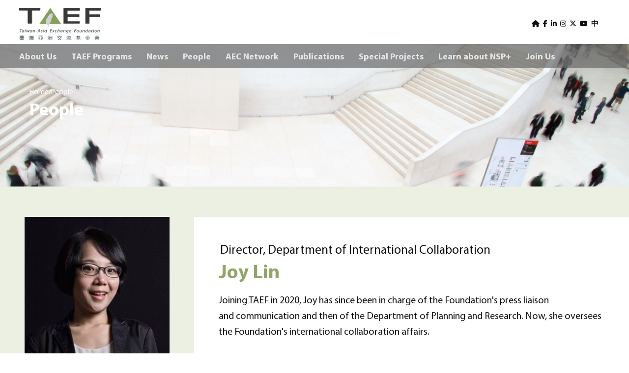

--- FILE ---
content_type: text/html; charset=UTF-8
request_url: https://www.taef.org/people/Joy
body_size: 3676
content:
<!DOCTYPE html>
<html class="no-js" lang="en" dir="ltr">
  <head>
    <meta charset="utf-8" />
    <title>Joy Lin - Taiwan-Asia Exchange Foundation 財團法人臺灣亞洲交流基金會</title>
    <meta name="HandheldFriendly" content="true">
    <meta name="MobileOptimized" content="width">
    <meta name="viewport" content="width=device-width, initial-scale=1">
    <meta http-equiv="cleartype" content="on">
    <meta http-equiv="X-UA-Compatible" content="IE=edge,chrome=1">
      <meta name="msapplication-TileColor" content="#ffffff">
    <meta name="msapplication-TileImage" content="/img/mstile-150x150">
    <link rel="icon" type="image/x-icon" href="/img/favicon.ico" />
    <link rel="preload" as="style" href="/css/MyriadPro.css">
    <link rel="stylesheet" href="/css/MyriadPro.css" media="all" />
    <link rel="preload" as="style" href="/vendor/slick/slick.css">
    <link rel="stylesheet" href="/vendor/slick/slick.css">
    <link rel="preload" as="style" href="/vendor/slick/slick-theme.css" type="text/css">
    <link rel="stylesheet" href="/vendor/slick/slick-theme.css" type="text/css">
    <link rel="stylesheet" href="/css/taef-1.0.0.css" />
    <link rel="preload" href="https://use.fontawesome.com/releases/v6.6.0/css/all.css" integrity="sha256-5eIC48iZUHmSlSUz9XtjRyK2mzQkHScZY1WdMaoz74E=" crossorigin="anonymous">
    <link rel="stylesheet" href="https://use.fontawesome.com/releases/v6.6.0/css/all.css" integrity="sha256-5eIC48iZUHmSlSUz9XtjRyK2mzQkHScZY1WdMaoz74E=" crossorigin="anonymous">
  </head>
  <body>
    <div class="skiplinks">
      <a href="#main" class="skiplinks__link element-focusable">Skip to main content</a>
    </div>
    <header class="header" role="banner">
      <div class="container">
        <a class="logo" href="/" rel="home">
          <h1 class="logo-text site-name__text">TAEF</h1>
          <div class="site-name__descr">Taiwan-Asia Exchange Foundation<br/>臺灣亞洲交流基金會</div>
        </a>
        <div class="region-header__third">
          <nav id="block-menu-block-user" class="block  block--menu-block block--menu-block-user" role="navigation">
            <h2 class="element-invisible block__title">User menu</h2>
            <ul class="nav nav--user-menu nav--menu-block-user has-parent-mlid-0 is-level-1 has-depth-1">
              <li class="nav__item"><a href="/" class="nav__link"><i class="fa-solid fa-house"></i></a></li>
              <li class="nav__item" style="padding-left:3px"><a href="https://www.facebook.com/TAEFNSP/" class="nav__link" target=_blank><i class="fa-brands fa-facebook-f"></i></a></li>
              <li class="nav__item"  style="padding-left:3px"><a href="https://www.linkedin.com/in/taeftw/" class="nav__link" target=_blank><i class="fa-brands fa-linkedin-in"></i></a></li>
              <li class="nav__item"  style="padding-left:3px"><a href="https://www.instagram.com/taefnsp/" class="nav__link" target=_blank><i class="fa-brands fa-instagram"></i></a></li>
              <li class="nav__item"  style="padding-left:3px"><a href="https://x.com/taef_tw/" class="nav__link" target=_blank><i class="fa-brands fa-x-twitter"></i></a></li>
              <li class="nav__item"  style="padding-left:3px"><a href="https://www.youtube.com/@taiwan-asiaexchangefoundation" class="nav__link" target=_blank><i class="fa-brands fa-youtube"></i></a></li>
              <li class="nav__item"  style="padding-left:3px"><a href="/?ch" class="nav__link lang">中</a></li>
              <li class="nav__item" style="display: none;"><a class="nav__link" href="#"><i class="fa-brands fa-search">SEARCH</i></a></li>
              <li class="nav__item"  style="padding-left:3px"><a class="nav__link" href=""><i class="fas fa-bars">BARS</i></a></li>
            </ul>
          </nav>
        </div>
      </div>
    </header>

    <nav id="block-menu-block-homepage" class="block  block--menu-block block--menu-block-homepage" role="navigation">
      <div class="element-invisible block__title">Homepage menu</div>
      <ul id="headerNav" class="nav nav--menu-homepage nav--menu-block-homepage has-parent-mlid-0">
        <div class="container">		<li class="nav__item dropdown">
		  <a href="/about" class="nav__link">About Us</a>
		  		</li>
		<li class="nav__item dropdown">
		  <a href="#" class="nav__link">TAEF Programs</a>
		  <div class="dropdown-content">		  <a href="/177"><img src="/img/esunbank_logo.png" width=20 alt="Flagship Forums"> &nbsp;Flagship Forums</a>
				  <a style="padding-right:35px" href="/40"><img src="/img/TYSCR-05.png" width=20 alt="TAEF Program on Young Leaders Engagement"> &nbsp;TAEF Program on Young Leaders Engagement</a>
				  <a style="padding-right:35px" href="/42"><img src="/img/TYSCR-04.png" width=20 alt="TAEF Program on Civil Society Connectivity"> &nbsp;TAEF Program on Civil Society Connectivity</a>
				  <a style="padding-right:35px" href="/43"><img src="/img/TYSCR-01.png" width=20 alt="TAEF Program on Think Tank Collaboration"> &nbsp;TAEF Program on Think Tank Collaboration</a>
				  <a style="padding-right:35px" href="/44"><img src="/img/TYSCR-02.png" width=20 alt="TAEF Program on Regional Resilience"> &nbsp;TAEF Program on Regional Resilience</a>
				  <a style="padding-right:35px" href="/45"><img src="/img/TYSCR-03.png" width=20 alt="TAEF  Program on Cultural Exchange"> &nbsp;TAEF  Program on Cultural Exchange</a>
		</div>		</li>
		<li class="nav__item dropdown">
		  <a href="/event" class="nav__link">News</a>
		  <div class="dropdown-content">		  <a href="/180"><img src="/img/TAEF_logo-02.png" width=20 alt="TAEF Events"> &nbsp;TAEF Events</a>
				  <a href="/179"><img src="/img/TYSCR-01.png" width=20 alt="Think Tank Collaboration Program"> &nbsp;Think Tank Collaboration Program</a>
				  <a href="/178"><img src="/img/TYSCR-02.png" width=20 alt="Regional Resilience Program"> &nbsp;Regional Resilience Program</a>
				  <a href="/158"><img src="/img/TYSCR-05.png" width=20 alt="Young Leaders Engagement Program"> &nbsp;Young Leaders Engagement Program</a>
				  <a href="/160"><img src="/img/TYSCR-04.png" width=20 alt="Civil Society Connectivity Program"> &nbsp;Civil Society Connectivity Program</a>
				  <a href="/190"><img src="/img/TYSCR-03.png" width=20 alt="Cultural Exchange Program"> &nbsp;Cultural Exchange Program</a>
				  <a href="/148"><img src="/img/TAEF_logo-02.png" width=20 alt="Events Archive"> &nbsp;Events Archive</a>
		</div>		</li>
		<li class="nav__item dropdown">
		  <a href="/people" class="nav__link">People</a>
		  		</li>
		<li class="nav__item dropdown">
		  <a href="/network" class="nav__link">AEC Network</a>
		  		</li>
		<li class="nav__item dropdown">
		  <a href="/13" class="nav__link">Publications</a>
		  <div class="dropdown-content">		  <a href="/33">TAEF Brief</a>
				  <a href="/29">TAEF Quarterly/Biannual</a>
				  <a href="/188">TAEF Research</a>
		<ul><a href="/150">• TAEF Research Series</a><a href="/143">•  Image of Taiwan and Taiwanese Businesses</a><a href="/219">• TAEF-GTI Reports</a></ul>		  <a href="/182">The Future of Work for the Asian Youth</a>
				  <a href="/186">SEASAT Youth Perspectives</a>
				  <a href="/187">TAEF Commentaries</a>
		</div>		</li>
		<li class="nav__item dropdown">
		  <a href="/14" class="nav__link">Special Projects</a>
		  <div class="dropdown-content">		  <a href="/167">New Southbound Warm Power Up-Podcast</a>
				  <a href="/154">NSP Resilient Talent Project</a>
				  <a href="/193">2024 Vietnam Film Day</a>
				  <a href="/198">Taipei Film Festival</a>
		<ul><a href="/200">• 2025 New Southbound Film Series｜Movies Information</a><a href="/209">• 2025 New Southbound Film Series｜Movie Reviews</a></ul></div>		</li>
		<li class="nav__item dropdown">
		  <a href="/185" class="nav__link">Learn about NSP+</a>
		  		</li>
		<li class="nav__item dropdown">
		  <a href="/199" class="nav__link">Join Us</a>
		  		</li>
        </div>
      </ul>
    </nav>

    <main id="main" class="main clearfix" role="main">
      <section class="hero" style="background-image: url(/img/blur-crowd-indoors-950902.jpg); background-position: 50% 0">
        <nav><a class="breadcrumb" href="/">Home</a>/<a class="breadcrumb" href="/people">People</a></nav>
        <h2><a href="/people">People</a></h2>
      </section>
      <style>
      .hero nav, .hero h2 {
        text-shadow:1px 1px gray;
      }
      </style>
      <section class="profile">
        <div class="container">
          <div class="profile-cv">
            <div class="title">Director, Department of International Collaboration</div>
            <h2 class="name">Joy Lin</h2>
            <div class=""><p>Joining TAEF in 2020, Joy has since been in charge of the Foundation&#039;s press liaison and&nbsp;communication and then of the Department of Planning and Research. Now, she oversees the Foundation&#039;s international collaboration affairs.&nbsp;<br></p>
<p>Prior to joining TAEF, Joy was an education promotion officer at the French Office in Taipei and a secretary at the European Economic and Trade Office. She also worked for the Council on the Security Cooperation in the Asia-Pacific (CSCAP) Taiwan. Joy holds a Master’s degree in international relations from the National Institute of Oriental Languages and Civilizations (INALCO), France.<br></p></div>
          </div>
          <aside class="profile-info">
            <div class="avatar" style="background-image: url('/img/322-id photo 3- Joy (jpg) (1).jpg'); background-position: 50% 25%"></div>
            <div class="contact">
                                      <div class="search-box">Contact</div>
              <div class="profile-data"><a href="/cdn-cgi/l/email-protection" class="__cf_email__" data-cfemail="bad0d5c3d6d3d494cedbdfdcfaddd7dbd3d694d9d5d7">[email&#160;protected]</a></div>
                        </div>
          </aside>
        </div>
      </section>
  
    </main>

    <footer class="footer" role="contentinfo">
      <div class="container">
        <div class="footer-left">
          <h2>Taiwan-Asia Exchange Foundation</h2>
          <address>Room 1107, 11F, NO.136, Section 3, Ren’ai Road, Da’an District, Taipei City, 10657, Taiwan</address>
          <span>TEL: +886-2-2700-2367</span><span>FAX: +886-2-2700-2379</span>Email: <a href="/cdn-cgi/l/email-protection" class="__cf_email__" data-cfemail="ddaeb8afabb4beb89da9bcb8bbf3b2afba">[email&#160;protected]</a>        </div>
        <div class="footer-right">
          <p>All content © 2018. All rights reserved.</p><p><a href="https://drive.google.com/file/d/1zcgaKaARBhkgaHytPd780oTWUwohUkxX/view?pli=1"target="_blank">Privacy Policy</a></p> | <p style="padding-right: 25px;">Security Policy</p>
          <div id="twcaseal" class="MINI" style="display: inline-flex;"><img src='/img/MINI.gif'/></div> <script data-cfasync="false" src="/cdn-cgi/scripts/5c5dd728/cloudflare-static/email-decode.min.js"></script><script type="text/javascript" charset="utf-8" >var CN="www.taef.org";</script> <script type="text/javascript" src="//ssllogo.twca.com.tw/twcaseal_v3.js" charset="utf-8"></script> 
          <a href=http://mepo.cc target=_blank><img src="/img/mepo-logo.png" alt="MEPO"></a>
        </div>
      </div>
    </footer>

    <script src="/js/jquery.min.js" type="text/javascript"></script>
    <script src="/js/masonry.pkgd.min.js"></script>
    <script src="/vendor/slick/slick.min.js" type="text/javascript" charset="utf-8"></script>
    <script src="/js/taef.js" type="text/javascript"></script>
    <script type="text/javascript">
      window.onscroll = function() {fixedHeader()};
      var header = document.getElementById("headerNav");
      var sticky = header.offsetTop;

      // Add the sticky class to the header when you reach its scroll position. Remove "sticky" when you leave the scroll position
      function fixedHeader() {
        var width = window.innerWidth || document.documentElement.clientWidth || document.body.clientWidth;
        if (width >= 860) {
          if (window.pageYOffset >= sticky) {
            header.classList.add("scrolled");
          } else {
            header.classList.remove("scrolled");
          }
        } else {
         header.classList.remove("scrolled"); 
        }
      }

      $(function() {
        $('.slider').slick({
          autoplay: true,
          autoplaySpeed: 4000,
          fade: true,
          pauseOnHover: true,
          nextArrow: '<i class="fas fa-angle-right slick-next"></i>',
          prevArrow: '<i class="fas fa-angle-left slick-prev"></i>'
        });
        $('img').each(function() {
          console.log($(this));
          var alt = $(this).attr('alt');
          if (!alt) {
            console.log(this);
          }
        });
      });
    </script>

    <style type="text/css">
      .MINI #twcad2 {
          left: -10px !important;
          top: -100px !important;
        }
    </style>
  </body>
</html>


--- FILE ---
content_type: text/html;charset=utf-8
request_url: https://ssllogo.twca.com.tw/servlet/QueryServerCertStatus5?DNS=www.taef.org&LogoType=T&jsoncallback=twcasealcb
body_size: 382
content:
twcasealcb({"Web_Server_Name":"","Site_Name":"","Status":"600","Cert_State":"有效","Serial_Number":"95584992868777444107632771515009677291","Time":"26/01/26 10:27:52 CST","DetailedInfo":"您現在所上的網站是 財團法人臺灣亞洲交流基金會<br>網址是 www.taef.org<br>上述資訊取得時間 2026/01/26<br>如需網站憑證詳細資訊,請點選 標章<br>"});


--- FILE ---
content_type: text/css
request_url: https://www.taef.org/css/MyriadPro.css
body_size: -143
content:
/* This stylesheet generated by Transfonter (http://transfonter.org) */

@font-face {
	font-family: 'MyriadPro';
	src: url('/css/MyriadPro-Regular.eot');
	src: url('/css/MyriadPro-Regular.eot?#iefix') format('embedded-opentype'),
		url('/css/MyriadPro-Regular.woff') format('woff'),
		url('/css/MyriadPro-Regular.ttf')  format('truetype'),
		url('/css/MyriadPro-Regular.svg#MyriadPro-Regular') format('svg');
	font-weight: normal;
	font-style: normal;
}

@font-face {
	font-family: 'MyriadPro-It';
	src: url('MyriadPro-It.eot');
	src: url('MyriadPro-It.eot?#iefix') format('embedded-opentype'),
		url('MyriadPro-It.woff') format('woff'),
		url('MyriadPro-It.ttf')  format('truetype'),
		url('MyriadPro-It.svg#MyriadPro-It') format('svg');
	font-weight: normal;
	font-style: italic;
}

@font-face {
	font-family: 'MyriadPro';
	src: url('MyriadPro-Bold.eot');
	src: url('MyriadPro-Bold.eot?#iefix') format('embedded-opentype'),
		url('MyriadPro-Bold.woff') format('woff'),
		url('MyriadPro-Bold.ttf')  format('truetype'),
		url('MyriadPro-Bold.svg#MyriadPro-Bold') format('svg');
	font-weight: bold;
	font-style: normal;
}


--- FILE ---
content_type: text/css
request_url: https://www.taef.org/css/taef-1.0.0.css
body_size: 18326
content:
/* Accessibility */
.element-focusable,
.element-invisible,
.breadcrumb__title,
.event-details__registration.is-collapsed,
.form-checkbox,
.form-radio,
.pane--facets-group .pane__title.is-collapsed+.pane__content,
.pane--search-form .views-widget--filter-search_api_views_fulltext .views-widget__label {
    border: 0;
    clip: rect(0 0 0 0);
    height: 1px;
    margin: -1px;
    overflow: hidden;
    padding: 0;
    position: absolute;
    width: 1px;
}

.element-focusable:active,
.element-focusable:focus {
    clip: auto;
    height: auto;
    margin: 0;
    overflow: visible;
    width: auto;
}

.element-hidden {
    display: none;
}

.clearfix:after,
.container:after,
.layout-featured-columns:after,
.event-details:after,
.facet:after,
.mobile-menu__bar:after,
.pane--feature:after,
.profile:after,
.purchase-info:after,
.quicktabs-style-playlist:after,
.quicktabs-style-playlist-homepage:after {
    display: table;
    content: "";
    clear: both;
}

.mobile-menu__button--menu:after,
.nav--navbar .nav__link--bars:before,
.nav--user-menu .nav__link--bars:before {
    content: '\f0c9';
}

.block--bell:before {
    content: '\f0f3';
}

.nav--navbar .nav__link--bookmark:before,
.nav--user-menu .nav__link--bookmark:before {
    content: '\f02e';
}

.block--bullhorn:before,
.pane--bullhorn .pane__title:before {
    content: '\f0a1';
}

.messages--status:before {
    content: '\f058';
}

.nav--mobile-menu .nav__item--parent:before,
.pane--facets-group .pane__title.is-collapsed:after {
    content: '\f078';
}

.nav--menu-block-sections-dropdown .nav__item.has-subnav.is-touched:after,
.nav--menu-block-main-dropdown .nav__item.has-subnav.is-touched:after,
.nav--menu-block-topics-dropdown .nav__item.has-subnav.is-touched:after,
.nav--menu-block-regions-dropdown .nav__item.has-subnav.is-touched:after,
.nav--menu-block-sections-dropdown .service-links li.has-subnav.is-touched:after,
.service-links .nav--menu-block-sections-dropdown li.has-subnav.is-touched:after,
.nav--menu-block-main-dropdown .service-links li.has-subnav.is-touched:after,
.service-links .nav--menu-block-main-dropdown li.has-subnav.is-touched:after,
.nav--menu-block-topics-dropdown .service-links li.has-subnav.is-touched:after,
.service-links .nav--menu-block-topics-dropdown li.has-subnav.is-touched:after,
.nav--menu-block-regions-dropdown .service-links li.has-subnav.is-touched:after,
.service-links .nav--menu-block-regions-dropdown li.has-subnav.is-touched:after {
    content: '\f053';
}

.nav--menu-block-sections-dropdown .nav__item.has-subnav:after,
.nav--menu-block-main-dropdown .nav__item.has-subnav:after,
.nav--menu-block-topics-dropdown .nav__item.has-subnav:after,
.nav--menu-block-regions-dropdown .nav__item.has-subnav:after,
.nav--menu-block-sections-dropdown .service-links li.has-subnav:after,
.service-links .nav--menu-block-sections-dropdown li.has-subnav:after,
.nav--menu-block-main-dropdown .service-links li.has-subnav:after,
.service-links .nav--menu-block-main-dropdown li.has-subnav:after,
.nav--menu-block-topics-dropdown .service-links li.has-subnav:after,
.service-links .nav--menu-block-topics-dropdown li.has-subnav:after,
.nav--menu-block-regions-dropdown .service-links li.has-subnav:after,
.service-links .nav--menu-block-regions-dropdown li.has-subnav:after {
    content: '\f054';
}

.nav--mobile-menu .nav__item--parent.is-open:before,
.pane--facets-group .pane__title.is-expanded:after {
    content: '\f077';
}

.mobile-menu__button--menu.is-active:after,
.nav--navbar .nav__link--close:before,
.nav--user-menu .nav__link--close:before {
    content: '\f00d';
}

.block--envelope:before,
.nav--menu-social-links .nav__link--envelope:before,
.service-links .nav__link--envelope:before,
.service-links .service-links-envelope:before,
.service-links .service-links-email:before,
.nav--navbar .nav__link--envelope:before,
.nav--user-menu .nav__link--envelope:before {
    content: '\f0e0';
}

.messages--warning:before {
    content: '\f071';
}

.nav--menu-social-links .nav__link--facebook:before,
.service-links .nav__link--facebook:before,
.service-links .service-links-facebook:before {
    content: '\f09a';
}

.nav--menu-social-links .nav__link--feed:before,
.service-links .nav__link--feed:before,
.service-links .service-links-feed:before,
.nav--social-links-portrait .nav__link--feed:before {
    content: '\f09e';
}

.file__link:before,
.pane--purchase-info a:before {
    content: '\f15b';
}

.nav--menu-social-links .nav__link--flickr:before,
.service-links .nav__link--flickr:before,
.service-links .service-links-flickr:before {
    content: '\f0e2';
}

.nav--menu-social-links .nav__link--linkedin:before,
.service-links .nav__link--linkedin:before,
.service-links .service-links-linkedin:before,
.nav--social-links-portrait .nav__link--linkedin:before {
    content: '\f0e1';
}

.nav--navbar .nav__link--lock:before,
.nav--user-menu .nav__link--lock:before {
    content: '\f023';
}

.block--map-marker:before {
    content: '\f041';
}

.block--phone:before {
    content: '\f095';
}

.nav--menu-social-links .nav__link--plus:before,
.service-links .nav__link--plus:before,
.service-links .service-links-plus:before {
    content: '\f067';
}

.nav--menu-social-links .nav__link--print:before,
.service-links .nav__link--print:before,
.service-links .service-links-print:before,
.service-links .service-links-printfriendly:before {
    content: '\f02f';
}

.mobile-menu__button--search:after,
.nav--navbar .nav__link--search:before,
.nav--user-menu .nav__link--search:before,
.search-link:before,
.views-widget--filter-title:after {
    content: '\f002';
}

.messages--error:before {
    content: '\f057';
}

.nav--menu-social-links .nav__link--twitter:before,
.service-links .nav__link--twitter:before,
.service-links .service-links-twitter:before,
.nav--social-links-portrait .nav__link--twitter:before {
    content: '\f099';
}

.teaser--playlist.has-video .teaser__media:before,
.teaser--playlist.has-video .teaser__title:after {
    content: '\f03d';
}

.teaser--playlist.has-audio .teaser__media:before,
.teaser--playlist.has-audio .teaser__title:after {
    content: '\f028';
}

.nav--menu-social-links .nav__link--youtube:before,
.service-links .nav__link--youtube:before,
.service-links .service-links-youtube:before {
    content: '\f167';
}

.nav--menu-social-links .nav__link--instagram:before,
.service-links .nav__link--instagram:before,
.service-links .service-links-instagram:before {
    content: '\ea92';
}

article,
aside,
details,
figcaption,
figure,
footer,
header,
hgroup,
main,
menu,
nav,
section,
summary {
    display: block;
}

audio,
canvas,
progress,
video {
    display: inline-block;
    vertical-align: baseline;
}

audio:not([controls]) {
    display: none;
    height: 0;
}

[hidden],
template {
    display: none;
}

b,
strong {
    font-weight: 700;
}

sub,
sup {
    font-size: 75%;
    line-height: 0;
    position: relative;
    vertical-align: baseline;
}

svg:not(:root) {
    overflow: hidden;
}

code,
kbd,
pre,
samp {
    font-family: Consolas, "Lucida Console", "Liberation Mono", "Courier New", monospace, sans-serif;
    font-size: 1em;
}

button,
input,
optgroup,
select,
textarea {
    color: inherit;
    font-family: inherit;
    font-size: 100%;
    margin: 0;
    max-width: 100%;
}

button,
select {
    text-transform: none;
}

button,
html input[type="button"],
input[type="reset"],
input[type="submit"] {
    -webkit-appearance: button;
    cursor: pointer;
}

button[disabled],
html input[disabled] {
    cursor: default;
}

button::-moz-focus-inner,
input::-moz-focus-inner {
    border: 0;
    padding: 0;
}

input[type="checkbox"],
input[type="radio"] {
    -moz-box-sizing: border-box;
    -webkit-box-sizing: border-box;
    box-sizing: border-box;
    padding: 0;
}

input[type="number"]::-webkit-inner-spin-button,
input[type="number"]::-webkit-outer-spin-button {
    height: auto;
}

input[type="search"] {
    -webkit-appearance: textfield;
    -moz-box-sizing: content-box;
    -webkit-box-sizing: content-box;
    box-sizing: content-box;
}

input[type="search"]::-webkit-search-cancel-button,
input[type="search"]::-webkit-search-decoration {
    -webkit-appearance: none;
}

abbr,
blockquote,
code,
kbd,
q,
samp,
tt,
var {
    -moz-hyphens: none;
    -ms-hyphens: none;
    -webkit-hyphens: none;
    hyphens: none;
}

img,
input,
textarea,
video {
    height: auto;
    max-width: 100%;
}

embed,
iframe,
object {
    max-width: 100%;
}

::-moz-selection {
    background: #004165;
    color: #fff;
    text-shadow: none;
}

::selection {
    background: #004165;
    color: #fff;
    text-shadow: none;
}

*,
*:before,
*:after {
    -moz-box-sizing: border-box;
    -webkit-box-sizing: border-box;
    box-sizing: border-box;
}

* {
    -moz-transition-property: background-color, border-color, box-shadow, color, opacity, text-shadow, -moz-transform;
    -o-transition-property: background-color, border-color, box-shadow, color, opacity, text-shadow, -o-transform;
    -webkit-transition-property: background-color, border-color, box-shadow, color, opacity, text-shadow, -webkit-transform;
    transition-property: background-color, border-color, box-shadow, color, opacity, text-shadow, transform;
    -moz-transition-duration: 0.2s;
    -o-transition-duration: 0.2s;
    -webkit-transition-duration: 0.2s;
    transition-duration: 0.2s;
    -moz-transition-timing-function: linear;
    -o-transition-timing-function: linear;
    -webkit-transition-timing-function: linear;
    transition-timing-function: linear;
}

a {
    background-color: transparent;
    outline-offset: 0.1em;
    text-decoration: none;
}

a:active,
a:hover {
    outline: 0;
}

a:hover,
a:focus {
    color: #90a668;
}

a>img {
    vertical-align: top;
}

abbr {
    font-variant: small-caps;
    text-transform: lowercase;
}

abbr[title] {
    border-bottom: 1px dotted;
}

abbr:hover {
    cursor: help;
}

blockquote {
    border-left: 4px solid #0065a4;
    color: #004165;
    font-family: Expo-serif-pro, "Liberation Sans", Helvetica, Arial, sans-serif;
    font-size: 1.1em;
    font-style: italic;
    line-height: 1.5;
    margin: 0 1.27273em 1.45455em;
    padding-left: 1.27273em;
    text-rendering: optimizeLegibility;
}

@media (min-width:50em) {
    blockquote {
        font-size: 1.2em;
        margin: 0 1.16667em 1.33333em;
        padding-left: 1.16667em;
    }
}

blockquote b,
blockquote strong {
    font-weight: bold;
}

body {
    background-color: #fff;
    color: #101010;
    margin: 0;
    padding: 0;
    word-wrap: break-word;
}

header {
    background: #fff;
    position: fixed;
    top: 0;
    width: 100%;
    z-index: 11;
}

button {
    overflow: visible;
}

caption {
    text-align: center;
}

dd {
    line-height: 1.3;
    margin: 0 0 1.6em;
    padding: 0;
}

dd+dd {
    margin-top: -1.6em;
}

dfn {
    font-style: italic;
}

div {
    background-position:50%;
}

dl {
    margin: 0 0 1.6em;
}

dt {
    font-weight: 500;
    line-height: 1.3;
}

figcaption {
    color: #666;
    font-size: 0.7em;
    line-height: 1.25;
    font-family: Source-sans-pro, "Liberation Serif", "Times New Roman", Times, serif;
}

@media (min-width:50em) {
    figcaption {
        font-size: 0.8em;
    }
}

figure {
    margin: 0 0 1.6em;
}

figure>img {
    margin-bottom: 0.25em;
    vertical-align: top;
}

.page-title,
h1,
h2,
h3,
caption,
.pane--headline-centered .pane__title,
.pane--headline .pane__title,
.teaser__title,
h4,
h5,
h6,
thead th,
.block__title,
.byline,
.field__label,
.fieldset__legend,
.pane__title,
.teaser__item-title,
.teaser--billboard .teaser__title,
.teaser--billboard-medium .teaser__title,
.teaser--featured-image .teaser__title,
.teaser--hero-image .teaser__title,
.teaser--medium-image-item-listing .teaser__title,
.teaser--medium-image .teaser__title {
    color: #004165;
    font-weight: 300;
    line-height: 1.16667;
    margin: 0 0 1em 0;
    text-rendering: optimizeLegibility;
}

.page-title a,
h1 a,
h2 a,
h3 a,
caption a,
.pane--headline-centered .pane__title a,
.pane--headline .pane__title a,
.teaser__title a,
h4 a,
h5 a,
h6 a,
thead th a,
.block__title a,
.byline a,
.field__label a,
.fieldset__legend a,
.pane__title a,
.teaser__item-title a,
.teaser--billboard .teaser__title a,
.teaser--billboard-medium .teaser__title a,
.teaser--featured-image .teaser__title a,
.teaser--hero-image .teaser__title a,
.teaser--medium-image-item-listing .teaser__title a,
.teaser--medium-image .teaser__title a {
    color: inherit;
}

.page-title {
    font-size: 2.4em;
    font-weight: 100;
    margin-bottom: 0.33333em;
}

@media (min-width:50em) {
    .page-title {
        font-size: 2.8em;
        margin-bottom: 0.28571em;
    }
}

h1 {
    font-size: 2em;
    font-weight: 100;
    margin-bottom: 0.4em;
}

@media (min-width:50em) {
    h1 {
        font-size: 2.4em;
        margin-bottom: 0.33333em;
    }
}

h2 {
    color:#000; font-size:1.4em; font-weight:bold; margin-bottom: 0.57143em;
}

@media (min-width:50em) {
    h2 {
        font-size: 1.6em;
        margin-bottom: 0.5em;
    }
}

h3,
caption,
.pane--headline-centered .pane__title,
.pane--headline .pane__title,
.teaser__title {
    font-size: 1.1em;
    margin-bottom: 0.72727em;
}

@media (min-width:50em) {
    h3,
    caption,
    .pane--headline-centered .pane__title,
    .pane--headline .pane__title,
    .teaser__title {
        font-size: 1.2em;
        margin-bottom: 0.66667em;
    }
}

@media (min-width:50em) {
    h4 {
        font-size: 1em;
        margin-bottom: 0.8em;
    }
}

h5 {
    font-size: 0.9em;
    margin-bottom: 0.88889em;
    text-transform: uppercase;
}

h6 {
    color: #0065a4;
    font-size: 0.9em;
    font-weight: 500;
    margin-bottom: 0.88889em;
}

hr {
    -moz-box-sizing: content-box;
    -webkit-box-sizing: content-box;
    background:#fff; border:none;
    box-sizing: content-box;
    height: 1px;
    margin: 0.7em 0;
}

html {
    line-height: 1.6em;
    font-family: MyriadPro, "微軟正黑體", Expo-serif-pro, "Liberation Sans", Helvetica, Arial, sans-serif;
    font-weight: 300;
    font-size: 125%;
    -ms-text-size-adjust: 100%;
    -webkit-text-size-adjust: 100%;
}

@media (min-width:31.25em) {
    html {
        font-size: 125%;
    }
}

iframe {
    border: 0;
}

img {
    border: 0;
}

input {
    line-height: normal;
}

legend {
    border: 0;
    margin: 0;
    padding: 0;
}

mark {
    background: #ff0;
    color: #000;
}

ol {
    list-style: decimal;
    margin: 0 0 1.6em;
    padding: 0 0 0 2em;
}

[dir="rtl"] ol {
    padding: 0 2em 0 0;
}

ol ol,
ol ul {
    margin: 0;
}

ol ol {
    list-style: lower-alpha;
}

ol ol ol {
    list-style: lower-roman;
}

ol ol ol ol {
    list-style: decimal;
}

optgroup {
    font-weight: 500;
}

p {
    margin: 0 0 1.12em;
}

pre {
    margin: 0 0 1.6em;
    overflow: auto;
}

small {
    font-size: 0.8em;
    line-height: 2em;
}

sub {
    bottom: -0.25em;
}

sup {
    top: -0.5em;
}

table {
    border-collapse: collapse;
    border-spacing: 0;
    line-height: 1.2;
    margin: 0 0 1.6em;
}

td {
    border-bottom: 1px solid #e5eff6;
    padding: 0.6em 0.9em;
}

td+td {
    border-left: 1px solid #eaeaea;
}

textarea {
    overflow: auto;
}

tfoot th {
    background: #f4f4f4;
    font-size: 0.8em;
    font-weight: 300;
    padding: 0.75em 1.125em;
}

tfoot th+th {
    border-left: 1px solid #eaeaea;
}

th {
    text-align: left;
}

thead th {
    background: #0065a4;
    color: #fff;
    padding: 0.6em 0.9em;
    text-transform: uppercase;
}

thead th+th {
    border-left: 1px solid #92b9d0;
}

ul {
    margin: 0 0 1.6em;
    padding: 0 0 0 1em;
}

[dir="rtl"] ul {
    padding: 0 2em 0 0;
}

ul ol,
ul ul {
    margin: 0;
}

ul ul {
    list-style: circle;
}

ul ul ul {
    list-style: square;
}

ul ul ul ul {
    list-style: circle;
}

ul ul ul ul ul {
    list-style: square;
}

@media print {
    * {
        background: transparent !important;
        box-shadow: none !important;
        color: #000 !important;
        text-shadow: none !important;
        transition: none !important;
    }
    iframe,
    nav {
        display: none;
    }
    a,
    a:visited {
        text-decoration: none;
    }
    a[href]:after {
        content: " <" attr(href) ">";
        font-family: Expo-serif-pro, "Liberation Sans", Helvetica, Arial, sans-serif;
        font-weight: normal;
        text-transform: lowercase;
    }
    a[href^="javascript:"]:after,
    a[href^="mailto:"]:after,
    a[href^="tel:"]:after,
    a[href^="#"]:after {
        content: "";
    }
    abbr[title]:after {
        content: " (" attr(title) ")";
    }
    blockquote,
    pre {
        page-break-inside: avoid;
    }
    thead {
        display: table-header-group;
    }
    img,
    tr,
    ul {
        page-break-inside: avoid;
    }
    img {
        max-width: 100% !important;
    }
    h1 a:after,
    h2 a:after,
    h3 a:after,
    h4 a:after,
    h5 a:after,
    h6 a:after {
        display: inline-block;
    }
    h2,
    h3,
    h4,
    p {
        orphans: 3;
        widows: 3;
    }
    h2,
    h3,
    h4 {
        page-break-after: avoid;
    }
    @page {
        margin: 2cm;
    }
}

.column-break-before {
    -moz-page-break-before: column;
    -webkit-column-break-before: always;
    break-before: column;
}

ul.panels-ipe-linkbar {
    margin: 0;
}

ul.panels-ipe-linkbar li {
    float: left;
}

.container {
    margin:auto;
    max-width:1220px;
}

@media (min-width:30em) {
    .layout-featured-columns__first {
        border-right: 0.075em solid #fff;
        float: left;
        width: 50%;
    }
    .layout-featured-columns__second {
        border-left: 0.075em solid #fff;
        float: right;
        width: 50%;
    }
    .layout-featured-columns__third {
        clear: both;
        margin-left: auto;
        margin-right: auto;
        width: 50%;
    }
}

@media (min-width:45em) {
    .layout-featured-columns__first {
        border-right: 0.1em solid #fff;
        float: left;
        width: 33.33333%;
    }
    .layout-featured-columns__second {
        border-left: 0.05em solid #fff;
        border-right: 0.05em solid #fff;
        float: left;
        width: 33.33333%;
    }
    .layout-featured-columns__third {
        border-left: 0.1em solid #fff;
        clear: none;
        float: right;
        width: 33.33333%;
    }
}

.inline-table {
    padding: 0 1em;
}

@media (min-width:50em) {
    .inline-table {
        display: table;
        padding: 0;
        table-layout: fixed;
        width: 100%;
    }
}

@media (min-width:50em) {
    .inline-table__item {
        display: table-cell;
        padding: 0.5em 2em 0;
    }
    .inline-table__item+.inline-table__item {
        border-left: 1px solid #bcbcbc;
    }
    .inline-table__item>.teaser {
        margin: 0;
    }
}

.layout-slat:after {
    display: table;
    content: "";
}

.layout-slat:after {
    clear: both;
}

.layout-slat__media {
    margin: 0;
    padding: 0 0 1.6em;
}

@media (min-width:37.5em) {
    .layout-slat__media {
        float: left;
        padding-right: 1em;
    }
}

.layout-slat__media:empty {
    padding: 0;
}

.layout-slat__media a,
.layout-slat__media img {
    display: block;
}

.layout-slat__content {
    display: table-cell;
    width: 10000px;
}

@media (min-width:37.5em) {
    .layout-slat--reversed .layout-slat__media {
        float: right;
        padding-left: 1em;
        padding-right: 0;
    }
}

.has-header .layout-detail-page__banner {
    display: none;
}

.layout-detail-page__main {
    background: #fff;
    padding-top: 1em;
}

@media (min-width:50em) {
    .has-banner .layout-detail-page__main {
        padding: 1em 1em 0;
    }
    .has-header .layout-detail-page__main {
        margin-top: 0;
    }
    .has-sidebar .layout-detail-page__main {
        width: 75%;
        float: right;
        margin-left: 0;
        margin-right: 0;
        clear: none;
        padding-left: 1em;
        padding-right: 1em;
        max-width: 43em;
        padding: 1em 1em 0 2em;
    }
}

@media (min-width:31.25em) {
    .has-social-links .layout-detail-page__breadcrumbs {
        float: left;
        margin-right: -100%;
        padding-right: 15.5em;
        width: 100%;
    }
    .has-social-links .layout-detail-page__social-links {
        float: right;
        text-align: right;
        width: 15.5em;
    }
}

.layout-detail-page__sidebar {
    padding-top: 1.6em;
}

@media (min-width:50em) {
    .layout-detail-page__sidebar {
        width: 25%;
        float: left;
        margin-right: -100%;
        clear: none;
        padding-left: 1em;
        padding-right: 1em;
        padding-left: 0;
        padding-top: 3.2em;
    }
}

.layout-detail-page__footer {
    clear: both;
    padding-top: 3.2em;
}

.layout-detail-page__footer .pane:last-child {
    margin-bottom: 0;
}

.layout-focus-page {
    border-top: 0 solid #e5eff6;
}

@media (min-width:50em) {
    .layout-focus-page {
        border-top-width: 13.9em;
    }
}

@media (min-width:55em) {
    .layout-focus-page {
        border-top-width: 15.5em;
    }
}

@media (min-width:62.5em) {
    .layout-focus-page {
        border-top-width: 17em;
    }
}

.layout-focus-page__main {
    background: #fff;
    padding-top: 1em;
}

@media (min-width:50em) {
    .layout-focus-page__main {
        padding: 1em 1em 0;
        margin-top: -10.4em;
    }
    .has-sidebar .layout-focus-page__main {
        width: 75%;
        float: right;
        margin-left: 0;
        margin-right: 0;
        clear: none;
        padding-left: 1em;
        padding-right: 1em;
        max-width: 43em;
        padding: 1em 1em 0 2em;
    }
}

@media (min-width:55em) {
    .layout-focus-page__main {
        margin-top: -12em;
    }
}

@media (min-width:62.5em) {
    .layout-focus-page__main {
        margin-top: -13.5em;
    }
}

@media (min-width:50em) {
    .layout-focus-page__sidebar {
        width: 25%;
        float: left;
        margin-right: -100%;
        clear: none;
        padding-left: 1em;
        padding-right: 1em;
        margin-top: -10.4em;
        padding-left: 0;
    }
}

@media (min-width:55em) {
    .layout-focus-page__sidebar {
        margin-top: -12em;
    }
}

@media (min-width:62.5em) {
    .layout-focus-page__sidebar {
        margin-top: -13.5em;
    }
}

.layout-focus-page__footer {
    clear: both;
    padding-top: 3.2em;
}

.layout-focus-page__footer .pane:last-child {
    margin-bottom: 0;
}

.layout-listing-header:after {
    display: table;
    content: "";
}

.layout-listing-header:after {
    clear: both;
}

@media (min-width:63.75em) {
    .layout-listing-header__title {
        float: left;
        padding: 0 2em 0 0;
        width: 25%;
    }
}

@media (min-width:63.75em) {
    .layout-listing-header__content {
        float: right;
        padding-left: 1em;
        width: 75%;
    }
}

.layout-listing-page {
    padding-top: 1.6em;
}

.layout-listing-page.has-header {
    padding-top: 0;
}

.layout-listing-page__header {
    margin-bottom: 3.2em;
}

@media (min-width:50em) {
    .has-sidebar .layout-listing-page__main {
        float: right;
        padding-left: 1em;
        width: 75%;
    }
}

@media screen and (max-width:800px) {
    div.ds-left {
        padding-left: 1em;
    }
    div.ds-right {
        padding-right: 1em;
    }
}

@media screen and (max-width:500px) {
    div.ds-left {
        margin-bottom: .5em;
        width: 100%;
        padding-left: 0em;
    }
    div.ds-right {
        float: left;
        text-align: left;
        padding-left: 1em;
        padding-right: 1em;
        width: 100%;
    }
}

@media (min-width:50em) {
    .layout-listing-page__sidebar {
        float: left;
        padding: 0 2em 0 0;
        width: 25%;
    }
}

.layout-listing-page__footer {
    clear: both;
    padding-top: 3.2em;
}

#autocomplete {
    border: 1px solid #bcbcbc;
    overflow: hidden;
    position: absolute;
    z-index: 100;
}

#autocomplete ul {
    list-style: none;
    margin: 0;
    padding: 0;
}

#autocomplete li {
    background: #fff;
    color: #000;
    cursor: default;
    margin: 0;
    padding: 0.25em;
    white-space: pre;
}

#autocomplete li.selected {
    background: #004165;
    color: #fff;
}

input.throbbing {
    background-position: right 0.44444em top -47px;
}

[dir="rtl"] input.throbbing {
    background-position: left 0.44444em top -47px;
}

.banner {
    background-position: 50% 50%;
    background-repeat: no-repeat;
    background-size: cover;
    height: 0;
    padding-bottom: 56.25%;
}

@media (min-width:64.4375em) {
    .banner {
        height: 29em;
        padding: 0;
    }
}

.billboard {
    background-attachment: fixed;
    background-position: 50% 50%;
    background-repeat: no-repeat;
    background-size: cover;
    color: #fff;
    display: table;
    text-align: center;
    width: 100%;
}

@media (min-width:50em) {
    .billboard {
        height: 29em;
    }
}

.billboard a {
    color: #fff;
    text-decoration: underline;
}

.billboard__content {
    background: rgba(0, 0, 0, 0.5);
    display: table-cell;
    padding: 3.2em 2em 1.6em;
    vertical-align: middle;
}

@media (min-width:50em) {
    .billboard__content {
        padding: 1.6em 4em 0;
    }
}

.block__title {
    margin-bottom: 0.25em;
}

.block--icon {
    color: #004165;
    padding: 0 0 1.6em 1.65em;
    position: relative;
}

.block--icon:before {
    display: block;
    font-size: 1.2em;
    position: absolute;
    top: 0;
    left: 0;
}

.block--icon .block__title {
    color: #004165;
    font-size: 0.9em;
    line-height: 1.25;
    text-transform: uppercase;
    font-family: Source-sans-pro, "Liberation Serif", "Times New Roman", Times, serif;
}

.block--icon .block__title a {
    color: #0065a4;
}

.block--icon .block__title a:focus,
.block--icon .block__title a:hover {
    color: #0a8672;
}

.block--icon .block__content {
    font-size: 0.8em;
    line-height: 1.5;
}

/* Dropdown Menu */
.nav__item {
    position:relative;
}
.dropbtn {
    background-color:#4CAF50; border:none; color:white; cursor:pointer; font-size:16px; padding:16px;
}

.dropdown-content {
    display:none;
    position: absolute;
    background-color: #f9f9f9;
    min-width: 160px;
    box-shadow: 0px 8px 16px 0px rgba(0,0,0,0.2);
    z-index: 1;
}
.dropdown-content a {
    color:black; display:block; font-size:15px; padding:12px 16px; text-decoration:none; white-space:nowrap;
}
/* Change color of dropdown links on hover */
.dropdown-content a:hover {
    background-color: #f1f1f1
}
.dropdown-content a>img {
    vertical-align:middle;
}

/* Show the dropdown menu on hover */
.nav__item:hover .dropdown-content {
    display: block;
}
.dropdown:hover .dropdown-content {
    display: block;
}

/* Change the background color of the dropdown button when the dropdown content is shown */
.nav__item:hover .dropbtn {
    background-color: #3e8e41;
}

body {
    padding-top: 2.25em;
}

@media (min-width:53.75em) {
    body {
        padding-top: 3.95em;
    }
}

@media (min-width:58.75em) {
    body {
        padding-top: 4.3em;
    }
}

@media (min-width:53.75em) {
    body.admin-menu {
        padding-top: 5.6em;
    }
}

@media (min-width:58.75em) {
    body.admin-menu {
        padding-top: 6.1em;
    }
}

.breadcrumb {
    margin: 0 0 0.8em;
    min-height: 1.25em;
}

.breadcrumb__list {
    font-size: 0.65em;
    line-height: 1.25;
    list-style: none;
    margin: 0;
    padding: 0;
}

.breadcrumb__item {
    color: #666;
    display: inline;
    margin-right: 0.30769em;
    font-family: Source-sans-pro, "Liberation Serif", "Times New Roman", Times, serif;
}

.breadcrumb__item:after {
    content: "\2022";
    margin-left: 0.61538em;
}

.breadcrumb__item:last-child:after {
    content: "";
    margin-left: 0;
}

.breadcrumb__item a {
    color: inherit;
}

.breadcrumb__item a:focus,
.breadcrumb__item a:hover {
    color: #0a8672;
}

.button,
#edit-cancel,
[id^=edit-cancel-] {
    -moz-border-radius: 5px;
    border-radius: 5px;
    background-color: #fff;
    border: 1px solid #0faa91;
    color: #0a8672;
    cursor: pointer;
    display: inline-block;
    font-family: Source-sans-pro, "Liberation Serif", "Times New Roman", Times, serif;
    font-weight: 300;
    line-height: 1.29412;
    margin: 0 0 1.6em;
    padding: 0.55em 1.8em;
    text-align: center;
    text-decoration: none !important;
    text-transform: uppercase;
    vertical-align: baseline;
}

.button:focus,
.button:hover,
#edit-cancel:focus,
#edit-cancel:hover,
[id^=edit-cancel-]:focus,
[id^=edit-cancel-]:hover {
    background-color: #0a8672;
    color: #fff;
    outline: 0;
}

.button:active,
#edit-cancel:active,
[id^=edit-cancel-]:active {
    background-color: #0faa91;
}

.button+.button,
#edit-cancel+.button,
[id^=edit-cancel-]+.button,
.button+#edit-cancel,
#edit-cancel+#edit-cancel,
[id^=edit-cancel-]+#edit-cancel,
.button+[id^=edit-cancel-],
#edit-cancel+[id^=edit-cancel-],
[id^=edit-cancel-]+[id^=edit-cancel-] {
    margin-left: 1em;
}

[dir="rtl"] .button+.button,
[dir="rtl"] #edit-cancel+.button,
[dir="rtl"] [id^=edit-cancel-]+.button,
[dir="rtl"] .button+#edit-cancel,
[dir="rtl"] #edit-cancel+#edit-cancel,
[dir="rtl"] [id^=edit-cancel-]+#edit-cancel,
[dir="rtl"] .button+[id^=edit-cancel-],
[dir="rtl"] #edit-cancel+[id^=edit-cancel-],
[dir="rtl"] [id^=edit-cancel-]+[id^=edit-cancel-] {
    margin-left: 0;
    margin-right: 1em;
}

.button.is-hidden,
#edit-cancel.is-hidden,
[id^=edit-cancel-].is-hidden {
    opacity: 0;
}

.button--primary,
.button--submit {
    background: #0faa91;
    color: #fff;
}

.button--disabled {
    background: #797979;
    border-color: #797979;
    color: #fff;
}

.button--translucent {
    background: rgba(255, 255, 255, 0.25);
    border: 0;
    color: #fff;
}

.byline {
    color: #101010;
    font-size: 1em;
    line-height: 1.5;
    margin-bottom: 1.6em;
}

.notice--priority {
    color: red;
}

.notice--emergency {
    color: red;
    font-size: larger;
}

.ds-right .teaser__type {
    line-height: 1.4em;
}

.ds-right .teaser__title {
    font-size: 1em;
    margin-bottom: 0em;
}

.ds-right .teaser__detail .teaser__text {
    margin-top: .5em;
    display: block;
}

.ds-right .teaser__detail .teaser__date {
    font-family: Source-sans-pro, "Liberation Serif", "Times New Roman", Times, serif;
}

.ds-right .teaser__detail .teaser__expert {
    font-family: Source-sans-pro, "Liberation Serif", "Times New Roman", Times, serif;
}

.addtocal {
    -moz-border-radius: 5px;
    border-radius: 5px;
    background-color: #fff;
    border: 1px solid #0faa91;
    color: #0a8672;
    cursor: pointer;
    display: inline-block;
    font-family: Source-sans-pro, "Liberation Serif", "Times New Roman", Times, serif;
    font-weight: 300;
    line-height: 1.29412;
    margin: 0 0 1.6em;
    padding: 0.55em 1.8em;
    text-align: center;
    text-decoration: none !important;
    text-transform: uppercase;
    vertical-align: baseline;
    font-size: 0.7em;
    float: left;
}

.addtocal:focus,
.addtocal:hover {
    background-color: #0a8672;
    color: #fff;
    outline: 0;
}

.addtocal:active {
    background-color: #0faa91;
}

@media (min-width:21.875em) {
    .addtocal {
        float: right;
    }
}

ul.addtocal_menu {
    background-color: #fff;
    border: 1px solid #0faa91;
    color: #0a8672;
    cursor: pointer;
    font-family: Source-sans-pro, "Liberation Serif", "Times New Roman", Times, serif;
    font-weight: 300;
    font-size: 0.7em;
    line-height: 1.29412;
    padding: 0;
    text-decoration: none !important;
    text-transform: uppercase;
    vertical-align: baseline;
}

ul.addtocal_menu li a {
    -moz-border-radius: 0;
    border-radius: 0;
    display: inline-block;
    width: 100%;
    padding: 0.55em 1.8em;
}

ul.addtocal_menu li a:focus,
ul.addtocal_menu li a:hover {
    -moz-border-radius: 0;
    border-radius: 0;
    background-color: #0a8672;
    color: #fff;
    outline: 0;
}

ul.addtocal_menu li a:active {
    -moz-border-radius: 0;
    border-radius: 0;
    background-color: #0faa91;
}

@media (min-width:21.875em) {
    .event-details__register-button {
        text-align: right;
    }
}

.event-details__register-button .button {
    margin-bottom: 0.8em;
}

.event-details__registration {
    border: 3px solid #0faa91;
    border-width: 3px 0;
    clear: both;
    margin-bottom: 1.6em;
    padding-top: 1.6em;
}

.event-details__registration.is-collapsed {
    border-color: #0faa91;
}

.facet {
    background: none;
    color: #101010;
    display: block;
    font-size: 0.8em;
    line-height: 1.25;
    padding-left: 2em;
    position: relative;
    text-decoration: none;
}

.facet:before {
    background: #e5eff6;
    border: 1px solid #0065a4;
    border-width: 0 0 1px 1px;
    content: ' ';
    display: inline-block;
    height: 0.85em;
    left: 0;
    line-height: 1.1;
    position: absolute;
    top: 0.1em;
    width: 0.85em;
}

.facet.is-active:before {
    background: #0065a4;
}

.facet__count {
    font-size: 0.8em;
    font-weight: 400;
    white-space: nowrap;
}

.facet__count:before {
    content: ' ';
}

.facetapi-limit-link {
    background: none;
    display: inline-block;
    font-size: 0.7em;
    font-family: Source-sans-pro, "Liberation Serif", "Times New Roman", Times, serif;
    margin: 0 0 0 1.21429em;
}

.facetapi-limit-link:after {
    content: ' +';
    font-weight: bold;
}

.facetapi-limit-link.open:after {
    content: ' -';
}

.featured-text {
    font-size: 1em;
    line-height: 1.3;
    margin-bottom: 1.6em;
}

@media (min-width:31.25em) {
    .featured-text {
        font-size: 1.2em;
        margin-bottom: 1.33333em;
    }
}

.featured-text--large {
    font-size: 1.2em;
    margin-bottom: 1.33333em;
}

@media (min-width:31.25em) {
    .featured-text--large {
        font-size: 1.6em;
        margin-bottom: 1em;
    }
}

.featured-text--inline {
    display: inline-block;
    margin-bottom: 0.8em;
}

@media (min-width:31.25em) {
    .featured-text--inline {
        margin-bottom: 0.66667em;
    }
}

.featured-text--inline+.button {
    margin-left: 1em;
}

.field {
    font-size: 0.7em;
    line-height: 1.25;
    font-family: Source-sans-pro, "Liberation Serif", "Times New Roman", Times, serif;
}

.field__label {
    color: #101010;
    display: block;
    font-size: inherit;
    font-weight: 500;
    margin: 0;
    text-transform: uppercase;
    font-family: Source-sans-pro, "Liberation Serif", "Times New Roman", Times, serif;
}

.field--inline>.field__label {
    display: inline;
}

.field--spaced {
    margin-bottom: 2.28571em;
}

.figure {
    margin-bottom: 1.6em;
}

.figure--large {
    max-width: 40em;
}

@media (min-width:21.3125em) {
    .figure--small {
        width: 15.2em;
    }
    .figure--left {
        float: left;
        margin-right: 2em;
        max-width: 50%;
    }
    .figure--right {
        float: right;
        margin-left: 2em;
        max-width: 50%;
    }
}

.file__link,
.pane--purchase-info a {
    font-size: 1.2em;
}

.file__link:before,
.pane--purchase-info a:before {
    color: #004165;
    display: inline-block;
    font-size: 90%;
    margin-right: 0.5em;
}

.file--inline {
    display: inline-block;
}

.footer {
    color:white; background:#cfcfce; padding:15px 0;
    text-align:left;
}
.footer h2 {
    color:#fff; font-size:24px; margin-bottom:0
}
.footer address {
    font-size:16px; font-style:normal
}
.footer p {
    color:#fff; font-size:16px; display:inline-block; margin-bottom:7px;
}
/*.footer img {
    padding-left:10px; margin:5px 0; vertical-align:middle; width:100px;
}*/
.footer a img {
    padding-left:10px; margin:5px 0; vertical-align:middle; width:100px;
}
.footer span {
    padding-right:20px;
}
.footer-left{
    float:left; font-size:16px; line-height:1.5; padding-left:10px;
}
.footer-right {
    float:right; font-size:14px; padding-left:10px;
}
.footer-right p:nth-of-type(2) {
    padding-right:10px;
}
.footer-right p:nth-of-type(3) {
    padding-left:10px;
}
@media (min-width:480px) {
    .footer p {
        font-size:18px;
    }
    .footer-left, .footer-right {
        font-size:16px; width:50%;
    }
    .footer-right {
        text-align:right; padding-left:0;
    }
    .footer-right p:nth-of-type(2) {
        padding:0 1em;
    }
    .footer-right p:nth-of-type(3) {
        padding-left:1em;
    }
}

.url-textfield {
    display: none;
}

.messages {
    font-size: 0.8em;
    line-height: 2em;
    border: 2px solid transparent;
    border-width: 2px 0;
    margin: 2em 0;
    padding: 0.625em 0.625em 0.625em 3.125em;
    position: relative;
    word-wrap: break-word;
}

.messages:before {
    background: #fff;
    font-size: 32px;
    left: 0;
    position: absolute;
    text-align: center;
    top: 0.25em;
    width: 1.5625em;
}

.messages__list {
    margin: 0;
    padding-left: 1em;
}

.messages__list>li+li {
    margin-top: 1em;
}

.messages--status {
    border-color: #0a8672;
}

.messages--status:before {
    color: #0a8672;
}

.messages--warning {
    border-color: #ff8e00;
}

.messages--warning:before {
    color: #ff8e00;
}

.messages--error {
    border-color: #e72509;
}

.messages--error:before {
    color: #e72509;
}

.messages--error .messages__item .placeholder:first-child {
    font-style: normal;
    font-weight: 500;
}

@media (min-width:53.75em) {
    .mobile-menu {
        display: none;
    }
    .mobile-menu .mobile-menu__logo {
        background-image: none;
    }
}

.mobile-menu__bar {
    background-color: #fff;
    color: #101010;
    position: fixed;
    top: 0;
    width: 100%;
    z-index: 101;
}

.mobile-menu__button {
    border: 0;
    color: #101010;
    display: inline-block;
    position: relative;
    padding: 0;
    text-decoration: none;
}

.mobile-menu__button:hover,
.mobile-menu__button:focus {
    background: #e5eff6;
    color: #101010;
    outline: none;
}

.mobile-menu__button:after {
    font-size: 22px;
    left: 0;
    line-height: 2;
    position: absolute;
    right: 0;
    top: 0;
}

.mobile-menu__button--menu {
    height: 44px;
    overflow: hidden;
    width: 44px;
    border-right: 1px solid #bcbcbc;
    float: left;
}

.mobile-menu__button--menu:before {
    content: "";
    display: block;
    height: 150%;
    width: 0;
}

.mobile-menu__button--search {
    height: 44px;
    overflow: hidden;
    width: 44px;
    border-left: 1px solid #bcbcbc;
    float: right;
}

.mobile-menu__button--search:before {
    content: "";
    display: block;
    height: 150%;
    width: 0;
}

.mobile-menu__logo {
    height: 44px;
    overflow: hidden;
    width: 120px;
    display: inline-block;
    text-decoration: none;
    vertical-align: top;
}

.mobile-menu__logo:before {
    content: "";
    display: block;
    height: 150%;
    width: 0;
}

@media (min-width:16.875em) {
    .mobile-menu__logo {
        width: 150px;
    }
}

@media (min-width:20.625em) {
    .mobile-menu__logo {
        width: 220px;
    }
}

.mobile-menu__links {
    color: #101010;
    position: absolute;
    width: 100%;
    z-index: 100;
}

.mobile-menu__search {
    display: none;
    padding: 0.5em;
}

.mobile-menu__search form,
.mobile-menu__search .form-item,
.mobile-menu__search .form-text {
    width: 100%;
}

.mobile-menu__search .form-text {
    -moz-box-sizing: border-box;
    -webkit-box-sizing: border-box;
    box-sizing: border-box;
}

.nav,
.service-links ul {
    list-style: none;
    padding: 0;
}

.nav--menu-social-links>.nav__item,
.service-links>.nav__item,
.service-links ul>.nav__item,
.nav--navbar>.nav__item,
.nav--user-menu>.nav__item,
.nav--social-links-portrait>.nav__item,
.service-links .nav--menu-block-homepage>li,
.service-links .nav--menu-social-links>li,
.service-links>li,
.service-links ul>li,
.service-links .nav--navbar>li,
.service-links .nav--user-menu>li,
.service-links .nav--social-links-portrait>li {
    display: -moz-inline-stack;
    display: inline-block;
    vertical-align: top;
    white-space: nowrap;
}

#headerNav li.nav__item {
    display:block;
}
#headerNav li > a > i.fa-bars {
        display:none;
    }
@media (min-width:768px) {
    header li > a > i.fa-bars {
        display:none;
    }
    #headerNav li.nav__item {
        display: inline-block;
    }
}

.nav--primary-local-tasks:after {
    display: table;
    content: "";
}

.nav--primary-local-tasks:after {
    clear: both;
}

.nav--primary-local-tasks .nav__item,
.nav--primary-local-tasks .service-links li,
.service-links .nav--primary-local-tasks li {
    display: block;
    margin: 0;
}

@media (min-width:30em) {
    .nav--primary-local-tasks .nav__item,
    .nav--primary-local-tasks .service-links li,
    .service-links .nav--primary-local-tasks li {
        float: left;
        margin: 0 0 0.1em 0;
    }
    [dir="rtl"] .nav--primary-local-tasks .nav__item,
    [dir="rtl"] .nav--primary-local-tasks .service-links li,
    .service-links [dir="rtl"] .nav--primary-local-tasks li {
        float: right;
    }
}

.nav--primary-local-tasks .nav__link:focus,
.nav--primary-local-tasks .service-links a:focus,
.service-links .nav--primary-local-tasks a:focus,
.nav--primary-local-tasks .nav__link:hover,
.nav--primary-local-tasks .service-links a:hover,
.service-links .nav--primary-local-tasks a:hover {
    border-color: #7a7a7a;
    outline: 0;
}

.nav--primary-local-tasks .nav__link:active,
.nav--primary-local-tasks .service-links a:active,
.service-links .nav--primary-local-tasks a:active {
    background-color: #e0e0e0;
    border-color: #adadad;
}

.nav--primary-local-tasks .is-active>.nav__link,
.nav--primary-local-tasks .service-links .is-active>a,
.service-links .nav--primary-local-tasks .is-active>a {
    background-color: #7a7a7a;
    border-color: #939393;
    color: white;
    font-weight: 500;
}

.nav--primary-local-tasks .is-active>.nav__link:focus,
.nav--primary-local-tasks .service-links .is-active>a:focus,
.service-links .nav--primary-local-tasks .is-active>a:focus {
    background-color: #474747;
}

.nav--primary-local-tasks .is-active>.nav__link:hover,
.nav--primary-local-tasks .service-links .is-active>a:hover,
.service-links .nav--primary-local-tasks .is-active>a:hover {
    border-color: #606060;
}

.nav--primary-local-tasks .is-active>.nav__link:active,
.nav--primary-local-tasks .service-links .is-active>a:active,
.service-links .nav--primary-local-tasks .is-active>a:active {
    background-color: #2d2d2d;
}

.nav--primary-local-tasks>.nav__item:first-child>.nav__link,
.service-links .nav--primary-local-tasks>li:first-child>.nav__link,
.service-links .nav--primary-local-tasks>.nav__item:first-child>a,
.service-links .nav--primary-local-tasks>li:first-child>a {
    -moz-border-radius-topleft: 5px;
    border-top-left-radius: 5px;
    -moz-border-radius-topright: 5px;
    border-top-right-radius: 5px;
}

@media (min-width:30em) {
    .nav--primary-local-tasks>.nav__item:first-child>.nav__link,
    .service-links .nav--primary-local-tasks>li:first-child>.nav__link,
    .service-links .nav--primary-local-tasks>.nav__item:first-child>a,
    .service-links .nav--primary-local-tasks>li:first-child>a {
        -moz-border-radius-bottomleft: 5px;
        border-bottom-left-radius: 5px;
        -moz-border-radius-topright: 0;
        border-top-right-radius: 0;
    }
    [dir="rtl"] .nav--primary-local-tasks>.nav__item:first-child>.nav__link,
    [dir="rtl"] .service-links .nav--primary-local-tasks>li:first-child>.nav__link,
    .service-links [dir="rtl"] .nav--primary-local-tasks>li:first-child>.nav__link,
    [dir="rtl"] .service-links .nav--primary-local-tasks>.nav__item:first-child>a,
    .service-links [dir="rtl"] .nav--primary-local-tasks>.nav__item:first-child>a,
    [dir="rtl"] .service-links .nav--primary-local-tasks>li:first-child>a,
    .service-links [dir="rtl"] .nav--primary-local-tasks>li:first-child>a {
        -moz-border-radius-bottomleft: 0;
        border-bottom-left-radius: 0;
        -moz-border-radius-bottomright: 5px;
        border-bottom-right-radius: 5px;
        -moz-border-radius-topleft: 0;
        border-top-left-radius: 0;
        -moz-border-radius-topright: 5px;
        border-top-right-radius: 5px;
    }
}

.nav--primary-local-tasks>.nav__item:last-child>.nav__link,
.service-links .nav--primary-local-tasks>li:last-child>.nav__link,
.service-links .nav--primary-local-tasks>.nav__item:last-child>a,
.service-links .nav--primary-local-tasks>li:last-child>a {
    -moz-border-radius-bottomleft: 5px;
    border-bottom-left-radius: 5px;
    -moz-border-radius-bottomright: 5px;
    border-bottom-right-radius: 5px;
}

@media (min-width:30em) {
    .nav--primary-local-tasks>.nav__item:last-child>.nav__link,
    .service-links .nav--primary-local-tasks>li:last-child>.nav__link,
    .service-links .nav--primary-local-tasks>.nav__item:last-child>a,
    .service-links .nav--primary-local-tasks>li:last-child>a {
        -moz-border-radius-bottomleft: 0;
        border-bottom-left-radius: 0;
        -moz-border-radius-topright: 5px;
        border-top-right-radius: 5px;
    }
    [dir="rtl"] .nav--primary-local-tasks>.nav__item:last-child>.nav__link,
    [dir="rtl"] .service-links .nav--primary-local-tasks>li:last-child>.nav__link,
    .service-links [dir="rtl"] .nav--primary-local-tasks>li:last-child>.nav__link,
    [dir="rtl"] .service-links .nav--primary-local-tasks>.nav__item:last-child>a,
    .service-links [dir="rtl"] .nav--primary-local-tasks>.nav__item:last-child>a,
    [dir="rtl"] .service-links .nav--primary-local-tasks>li:last-child>a,
    .service-links [dir="rtl"] .nav--primary-local-tasks>li:last-child>a {
        -moz-border-radius-bottomleft: 5px;
        border-bottom-left-radius: 5px;
        -moz-border-radius-bottomright: 0;
        border-bottom-right-radius: 0;
        -moz-border-radius-topleft: 5px;
        border-top-left-radius: 5px;
        -moz-border-radius-topright: 0;
        border-top-right-radius: 0;
    }
}

.nav--menu-legal:after,
.nav--secondary-local-tasks:after {
    display: table;
    content: "";
}

.nav--menu-legal:after,
.nav--secondary-local-tasks:after {
    clear: both;
}

.nav--menu-legal .nav__item,
.nav--secondary-local-tasks .nav__item,
.nav--menu-legal .service-links li,
.service-links .nav--menu-legal li,
.nav--secondary-local-tasks .service-links li,
.service-links .nav--secondary-local-tasks li {
    border-right: 1px solid #004165;
    display: block;
    float: left;
    line-height: 1;
    margin-right: 0.5em;
    padding-right: 0.5em;
}

[dir="rtl"] .nav--menu-legal .nav__item,
[dir="rtl"] .nav--secondary-local-tasks .nav__item,
[dir="rtl"] .nav--menu-legal .service-links li,
.service-links [dir="rtl"] .nav--menu-legal li,
[dir="rtl"] .nav--secondary-local-tasks .service-links li,
.service-links [dir="rtl"] .nav--secondary-local-tasks li {
    border-left: 1px solid #004165;
    border-right: 0;
    float: right;
    margin-left: 0.5em;
    margin-right: 0;
    padding-left: 0.5em;
    padding-right: 0;
}

.nav--menu-legal .nav__item:last-child,
.nav--secondary-local-tasks .nav__item:last-child,
.nav--menu-legal .service-links li:last-child,
.service-links .nav--menu-legal li:last-child,
.nav--secondary-local-tasks .service-links li:last-child,
.service-links .nav--secondary-local-tasks li:last-child {
    border-right: 0;
    margin-right: 0;
    padding-right: 0;
}

[dir="rtl"] .nav--menu-legal .nav__item:last-child,
[dir="rtl"] .nav--secondary-local-tasks .nav__item:last-child,
[dir="rtl"] .nav--menu-legal .service-links li:last-child,
.service-links [dir="rtl"] .nav--menu-legal li:last-child,
[dir="rtl"] .nav--secondary-local-tasks .service-links li:last-child,
.service-links [dir="rtl"] .nav--secondary-local-tasks li:last-child {
    border-left: 0;
    margin-left: 0;
    padding-left: 0;
}

.nav--menu-legal .is-active>.nav__link,
.nav--secondary-local-tasks .is-active>.nav__link,
.nav--menu-legal .service-links .is-active>a,
.service-links .nav--menu-legal .is-active>a,
.nav--secondary-local-tasks .service-links .is-active>a,
.service-links .nav--secondary-local-tasks .is-active>a {
    font-weight: 700;
}

.nav--facets {
    margin: 0;
    padding-left: 1em;
}

.nav--facets .nav__item,
.nav--facets .service-links li,
.service-links .nav--facets li {
    margin: 0.8em 0;
}

.current-search-item>ul {
    list-style: none;
    margin: 0;
    padding: 0 0 0 1em;
}

.current-search-item>ul>li {
    margin: 0.8em 0;
}

.nav--menu-block-sections-dropdown,
.nav--menu-block-main-dropdown,
.nav--menu-block-topics-dropdown,
.nav--menu-block-regions-dropdown {
    line-height: 1.2;
    margin: 0;
}

.nav--menu-block-sections-dropdown .nav__item,
.nav--menu-block-main-dropdown .nav__item,
.nav--menu-block-topics-dropdown .nav__item,
.nav--menu-block-regions-dropdown .nav__item,
.nav--menu-block-sections-dropdown .service-links li,
.service-links .nav--menu-block-sections-dropdown li,
.nav--menu-block-main-dropdown .service-links li,
.service-links .nav--menu-block-main-dropdown li,
.nav--menu-block-topics-dropdown .service-links li,
.service-links .nav--menu-block-topics-dropdown li,
.nav--menu-block-regions-dropdown .service-links li,
.service-links .nav--menu-block-regions-dropdown li {
    position: relative;
}

.nav--menu-block-sections-dropdown .nav__item.has-subnav,
.nav--menu-block-main-dropdown .nav__item.has-subnav,
.nav--menu-block-topics-dropdown .nav__item.has-subnav,
.nav--menu-block-regions-dropdown .nav__item.has-subnav,
.nav--menu-block-sections-dropdown .service-links li.has-subnav,
.service-links .nav--menu-block-sections-dropdown li.has-subnav,
.nav--menu-block-main-dropdown .service-links li.has-subnav,
.service-links .nav--menu-block-main-dropdown li.has-subnav,
.nav--menu-block-topics-dropdown .service-links li.has-subnav,
.service-links .nav--menu-block-topics-dropdown li.has-subnav,
.nav--menu-block-regions-dropdown .service-links li.has-subnav,
.service-links .nav--menu-block-regions-dropdown li.has-subnav {
    cursor: pointer;
    padding-right: 1.5em;
}

.nav--menu-block-sections-dropdown .nav__item.has-subnav:after,
.nav--menu-block-main-dropdown .nav__item.has-subnav:after,
.nav--menu-block-topics-dropdown .nav__item.has-subnav:after,
.nav--menu-block-regions-dropdown .nav__item.has-subnav:after,
.nav--menu-block-sections-dropdown .service-links li.has-subnav:after,
.service-links .nav--menu-block-sections-dropdown li.has-subnav:after,
.nav--menu-block-main-dropdown .service-links li.has-subnav:after,
.service-links .nav--menu-block-main-dropdown li.has-subnav:after,
.nav--menu-block-topics-dropdown .service-links li.has-subnav:after,
.service-links .nav--menu-block-topics-dropdown li.has-subnav:after,
.nav--menu-block-regions-dropdown .service-links li.has-subnav:after,
.service-links .nav--menu-block-regions-dropdown li.has-subnav:after {
    color: #bcbcbc;
    display: inline-block;
    font-size: 0.7em;
    padding: 0.71429em 0.57143em;
    position: absolute;
    right: 0;
    top: 0;
}

.nav--menu-block-sections-dropdown .nav__item.is-expanded,
.nav--menu-block-main-dropdown .nav__item.is-expanded,
.nav--menu-block-topics-dropdown .nav__item.is-expanded,
.nav--menu-block-regions-dropdown .nav__item.is-expanded,
.nav--menu-block-sections-dropdown .service-links li.is-expanded,
.service-links .nav--menu-block-sections-dropdown li.is-expanded,
.nav--menu-block-main-dropdown .service-links li.is-expanded,
.service-links .nav--menu-block-main-dropdown li.is-expanded,
.nav--menu-block-topics-dropdown .service-links li.is-expanded,
.service-links .nav--menu-block-topics-dropdown li.is-expanded,
.nav--menu-block-regions-dropdown .service-links li.is-expanded,
.service-links .nav--menu-block-regions-dropdown li.is-expanded {
    background: #e5eff6;
}

.nav--menu-block-sections-dropdown .nav__item.is-expanded>.nav--subnav,
.nav--menu-block-main-dropdown .nav__item.is-expanded>.nav--subnav,
.nav--menu-block-topics-dropdown .nav__item.is-expanded>.nav--subnav,
.nav--menu-block-regions-dropdown .nav__item.is-expanded>.nav--subnav,
.nav--menu-block-sections-dropdown .service-links li.is-expanded>.nav--subnav,
.service-links .nav--menu-block-sections-dropdown li.is-expanded>.nav--subnav,
.nav--menu-block-main-dropdown .service-links li.is-expanded>.nav--subnav,
.service-links .nav--menu-block-main-dropdown li.is-expanded>.nav--subnav,
.nav--menu-block-topics-dropdown .service-links li.is-expanded>.nav--subnav,
.service-links .nav--menu-block-topics-dropdown li.is-expanded>.nav--subnav,
.nav--menu-block-regions-dropdown .service-links li.is-expanded>.nav--subnav,
.service-links .nav--menu-block-regions-dropdown li.is-expanded>.nav--subnav {
    left: 15.25em;
    visibility: visible;
}

.nav--menu-block-sections-dropdown .nav__link,
.nav--menu-block-main-dropdown .nav__link,
.nav--menu-block-topics-dropdown .nav__link,
.nav--menu-block-regions-dropdown .nav__link,
.nav--menu-block-sections-dropdown .service-links a,
.service-links .nav--menu-block-sections-dropdown a,
.nav--menu-block-main-dropdown .service-links a,
.service-links .nav--menu-block-main-dropdown a,
.nav--menu-block-topics-dropdown .service-links a,
.service-links .nav--menu-block-topics-dropdown a,
.nav--menu-block-regions-dropdown .service-links a,
.service-links .nav--menu-block-regions-dropdown a {
    color: #101010;
    display: block;
    font-size: 0.8em;
    padding: 0.5em 1.125em;
    text-decoration: none;
}

.nav--menu-block-sections-dropdown .nav__link:focus,
.nav--menu-block-main-dropdown .nav__link:focus,
.nav--menu-block-topics-dropdown .nav__link:focus,
.nav--menu-block-regions-dropdown .nav__link:focus,
.nav--menu-block-sections-dropdown .service-links a:focus,
.service-links .nav--menu-block-sections-dropdown a:focus,
.nav--menu-block-main-dropdown .service-links a:focus,
.service-links .nav--menu-block-main-dropdown a:focus,
.nav--menu-block-topics-dropdown .service-links a:focus,
.service-links .nav--menu-block-topics-dropdown a:focus,
.nav--menu-block-regions-dropdown .service-links a:focus,
.service-links .nav--menu-block-regions-dropdown a:focus,
.nav--menu-block-sections-dropdown .nav__link:hover,
.nav--menu-block-main-dropdown .nav__link:hover,
.nav--menu-block-topics-dropdown .nav__link:hover,
.nav--menu-block-regions-dropdown .nav__link:hover,
.nav--menu-block-sections-dropdown .service-links a:hover,
.service-links .nav--menu-block-sections-dropdown a:hover,
.nav--menu-block-main-dropdown .service-links a:hover,
.service-links .nav--menu-block-main-dropdown a:hover,
.nav--menu-block-topics-dropdown .service-links a:hover,
.service-links .nav--menu-block-topics-dropdown a:hover,
.nav--menu-block-regions-dropdown .service-links a:hover,
.service-links .nav--menu-block-regions-dropdown a:hover {
    color: #0a8672;
    background: #e5eff6;
}

.nav--menu-block-sections-dropdown .nav--subnav,
.nav--menu-block-main-dropdown .nav--subnav,
.nav--menu-block-topics-dropdown .nav--subnav,
.nav--menu-block-regions-dropdown .nav--subnav {
    -moz-transition-property: left;
    -o-transition-property: left;
    -webkit-transition-property: left;
    transition-property: left;
    -moz-transition-duration: 0.125s;
    -o-transition-duration: 0.125s;
    -webkit-transition-duration: 0.125s;
    transition-duration: 0.125s;
    -moz-transition-timing-function: linear;
    -o-transition-timing-function: linear;
    -webkit-transition-timing-function: linear;
    transition-timing-function: linear;
    background: #e5eff6;
    border: 1px solid #bcbcbc;
    position: absolute;
    left: 0;
    top: -2.3em;
    visibility: hidden;
    width: 12.8em;
    z-index: -1;
}

.nav--menu-block-sections-dropdown .nav--subnav .nav__item,
.nav--menu-block-main-dropdown .nav--subnav .nav__item,
.nav--menu-block-topics-dropdown .nav--subnav .nav__item,
.nav--menu-block-regions-dropdown .nav--subnav .nav__item,
.nav--menu-block-sections-dropdown .nav--subnav .service-links li,
.service-links .nav--menu-block-sections-dropdown .nav--subnav li,
.nav--menu-block-main-dropdown .nav--subnav .service-links li,
.service-links .nav--menu-block-main-dropdown .nav--subnav li,
.nav--menu-block-topics-dropdown .nav--subnav .service-links li,
.service-links .nav--menu-block-topics-dropdown .nav--subnav li,
.nav--menu-block-regions-dropdown .nav--subnav .service-links li,
.service-links .nav--menu-block-regions-dropdown .nav--subnav li {
    padding: 0;
}

.nav--menu-block-sections-dropdown .nav--subnav .nav__item:first-child .nav__link,
.nav--menu-block-main-dropdown .nav--subnav .nav__item:first-child .nav__link,
.nav--menu-block-topics-dropdown .nav--subnav .nav__item:first-child .nav__link,
.nav--menu-block-regions-dropdown .nav--subnav .nav__item:first-child .nav__link,
.nav--menu-block-sections-dropdown .nav--subnav .service-links li:first-child .nav__link,
.service-links .nav--menu-block-sections-dropdown .nav--subnav li:first-child .nav__link,
.nav--menu-block-main-dropdown .nav--subnav .service-links li:first-child .nav__link,
.service-links .nav--menu-block-main-dropdown .nav--subnav li:first-child .nav__link,
.nav--menu-block-topics-dropdown .nav--subnav .service-links li:first-child .nav__link,
.service-links .nav--menu-block-topics-dropdown .nav--subnav li:first-child .nav__link,
.nav--menu-block-regions-dropdown .nav--subnav .service-links li:first-child .nav__link,
.service-links .nav--menu-block-regions-dropdown .nav--subnav li:first-child .nav__link,
.nav--menu-block-sections-dropdown .nav--subnav .nav__item:first-child .service-links a,
.service-links .nav--menu-block-sections-dropdown .nav--subnav .nav__item:first-child a,
.nav--menu-block-main-dropdown .nav--subnav .nav__item:first-child .service-links a,
.service-links .nav--menu-block-main-dropdown .nav--subnav .nav__item:first-child a,
.nav--menu-block-topics-dropdown .nav--subnav .nav__item:first-child .service-links a,
.service-links .nav--menu-block-topics-dropdown .nav--subnav .nav__item:first-child a,
.nav--menu-block-regions-dropdown .nav--subnav .nav__item:first-child .service-links a,
.service-links .nav--menu-block-regions-dropdown .nav--subnav .nav__item:first-child a,
.nav--menu-block-sections-dropdown .nav--subnav .service-links li:first-child a,
.service-links .nav--menu-block-sections-dropdown .nav--subnav li:first-child a,
.nav--menu-block-main-dropdown .nav--subnav .service-links li:first-child a,
.service-links .nav--menu-block-main-dropdown .nav--subnav li:first-child a,
.nav--menu-block-topics-dropdown .nav--subnav .service-links li:first-child a,
.service-links .nav--menu-block-topics-dropdown .nav--subnav li:first-child a,
.nav--menu-block-regions-dropdown .nav--subnav .service-links li:first-child a,
.service-links .nav--menu-block-regions-dropdown .nav--subnav li:first-child a {
    padding-top: 1.125em;
}

.nav--menu-block-sections-dropdown .nav--subnav .nav__item:last-child .nav__link,
.nav--menu-block-main-dropdown .nav--subnav .nav__item:last-child .nav__link,
.nav--menu-block-topics-dropdown .nav--subnav .nav__item:last-child .nav__link,
.nav--menu-block-regions-dropdown .nav--subnav .nav__item:last-child .nav__link,
.nav--menu-block-sections-dropdown .nav--subnav .service-links li:last-child .nav__link,
.service-links .nav--menu-block-sections-dropdown .nav--subnav li:last-child .nav__link,
.nav--menu-block-main-dropdown .nav--subnav .service-links li:last-child .nav__link,
.service-links .nav--menu-block-main-dropdown .nav--subnav li:last-child .nav__link,
.nav--menu-block-topics-dropdown .nav--subnav .service-links li:last-child .nav__link,
.service-links .nav--menu-block-topics-dropdown .nav--subnav li:last-child .nav__link,
.nav--menu-block-regions-dropdown .nav--subnav .service-links li:last-child .nav__link,
.service-links .nav--menu-block-regions-dropdown .nav--subnav li:last-child .nav__link,
.nav--menu-block-sections-dropdown .nav--subnav .nav__item:last-child .service-links a,
.service-links .nav--menu-block-sections-dropdown .nav--subnav .nav__item:last-child a,
.nav--menu-block-main-dropdown .nav--subnav .nav__item:last-child .service-links a,
.service-links .nav--menu-block-main-dropdown .nav--subnav .nav__item:last-child a,
.nav--menu-block-topics-dropdown .nav--subnav .nav__item:last-child .service-links a,
.service-links .nav--menu-block-topics-dropdown .nav--subnav .nav__item:last-child a,
.nav--menu-block-regions-dropdown .nav--subnav .nav__item:last-child .service-links a,
.service-links .nav--menu-block-regions-dropdown .nav--subnav .nav__item:last-child a,
.nav--menu-block-sections-dropdown .nav--subnav .service-links li:last-child a,
.service-links .nav--menu-block-sections-dropdown .nav--subnav li:last-child a,
.nav--menu-block-main-dropdown .nav--subnav .service-links li:last-child a,
.service-links .nav--menu-block-main-dropdown .nav--subnav li:last-child a,
.nav--menu-block-topics-dropdown .nav--subnav .service-links li:last-child a,
.service-links .nav--menu-block-topics-dropdown .nav--subnav li:last-child a,
.nav--menu-block-regions-dropdown .nav--subnav .service-links li:last-child a,
.service-links .nav--menu-block-regions-dropdown .nav--subnav li:last-child a {
    padding-bottom: 1.125em;
}

.nav--menu-block-sections-dropdown .nav--subnav .nav__link:focus,
.nav--menu-block-main-dropdown .nav--subnav .nav__link:focus,
.nav--menu-block-topics-dropdown .nav--subnav .nav__link:focus,
.nav--menu-block-regions-dropdown .nav--subnav .nav__link:focus,
.nav--menu-block-sections-dropdown .nav--subnav .service-links a:focus,
.service-links .nav--menu-block-sections-dropdown .nav--subnav a:focus,
.nav--menu-block-main-dropdown .nav--subnav .service-links a:focus,
.service-links .nav--menu-block-main-dropdown .nav--subnav a:focus,
.nav--menu-block-topics-dropdown .nav--subnav .service-links a:focus,
.service-links .nav--menu-block-topics-dropdown .nav--subnav a:focus,
.nav--menu-block-regions-dropdown .nav--subnav .service-links a:focus,
.service-links .nav--menu-block-regions-dropdown .nav--subnav a:focus,
.nav--menu-block-sections-dropdown .nav--subnav .nav__link:hover,
.nav--menu-block-main-dropdown .nav--subnav .nav__link:hover,
.nav--menu-block-topics-dropdown .nav--subnav .nav__link:hover,
.nav--menu-block-regions-dropdown .nav--subnav .nav__link:hover,
.nav--menu-block-sections-dropdown .nav--subnav .service-links a:hover,
.service-links .nav--menu-block-sections-dropdown .nav--subnav a:hover,
.nav--menu-block-main-dropdown .nav--subnav .service-links a:hover,
.service-links .nav--menu-block-main-dropdown .nav--subnav a:hover,
.nav--menu-block-topics-dropdown .nav--subnav .service-links a:hover,
.service-links .nav--menu-block-topics-dropdown .nav--subnav a:hover,
.nav--menu-block-regions-dropdown .nav--subnav .service-links a:hover,
.service-links .nav--menu-block-regions-dropdown .nav--subnav a:hover {
    background: #fff;
}

.nav--menu-block-sections-dropdown .nav__link,
.nav--menu-block-main-dropdown .nav__link,
.nav--menu-block-sections-dropdown .service-links a,
.service-links .nav--menu-block-sections-dropdown a,
.nav--menu-block-main-dropdown .service-links a,
.service-links .nav--menu-block-main-dropdown a {
    font-size: 0.9em;
    text-transform: uppercase;
}

.nav--menu-block-sections-dropdown .nav--subnav .nav__link,
.nav--menu-block-main-dropdown .nav--subnav .nav__link,
.nav--menu-block-sections-dropdown .nav--subnav .service-links a,
.service-links .nav--menu-block-sections-dropdown .nav--subnav a,
.nav--menu-block-main-dropdown .nav--subnav .service-links a,
.service-links .nav--menu-block-main-dropdown .nav--subnav a {
    text-transform: none;
}

#headerNav {
    margin-left:0; opacity:1; top:70px;
}
.nav--menu-block-homepage {
    background:white; display:none; position:fixed; width:100%; z-index:10;
}

@media (min-width:768px) {
    .nav--menu-block-homepage {
        background-color: rgba(105, 105, 105, 0.7);
        display: block !important;
        max-height: 1.8em;
    }
    #headerNav {
        margin-left:-4px; top:90px;
    }
}

.nav__link > .fas:before, .nav__link > .fab:before {font-size:0.75rem}
.search .fa-search:before {font-size:0.9rem}
.nav__link > .fas, .nav__link > .fab, .search-input > .fas.fa-search {font-size:0}

.search-aside {display:none}

@media (min-width:75em) {
    .nav--menu-block-homepage {
        max-height: 2.4em;
    }
}

.nav--menu-block-homepage .nav__link,
.nav--menu-block-homepage .service-links a,
.service-links .nav--menu-block-homepage a {
    color: black;
    display: block;
    font-size: 0.7em;
    font-weight: 700;
    line-height: 1.5;
    padding: 1em;
    text-decoration: none;
}

@media (min-width:28.125em) {
    .nav--menu-block-homepage .nav__link,
    .nav--menu-block-homepage .service-links a,
    .service-links .nav--menu-block-homepage a {
        padding: 0.82143em 1em;
    }
}

@media (min-width:768px) {
    .site-name__text {display: block}
    .nav--menu-block-homepage .nav__link {
        color:rgb(230, 230, 230); font-size:18px; padding:11px 13px 11px
    }
}

/*@media (min-width:75em) {
    .nav--menu-block-homepage .nav__link,
    .nav--menu-block-homepage .service-links a,
    .service-links .nav--menu-block-homepage a {
        font-size: 0.8em;
        padding: 0.75em 1em;
    }
}*/

.nav--menu-block-homepage .nav__link:focus,
.nav--menu-block-homepage .service-links a:focus,
.service-links .nav--menu-block-homepage a:focus,
.nav--menu-block-homepage .nav__link:hover,
.nav--menu-block-homepage .service-links a:hover,
.service-links .nav--menu-block-homepage a:hover {
    background-color: rgb(70, 70, 70);
}

.nav--menu-footer {
    display: none;
    font-family: Source-sans-pro, "Liberation Serif", "Times New Roman", Times, serif;
}

@media (min-width:53.75em) {
    .nav--menu-footer {
        display: block;
        -moz-column-count: 2;
        -webkit-column-count: 2;
        column-count: 2;
        -moz-column-fill: balance;
        -webkit-column-fill: balance;
        column-fill: balance;
        -moz-column-gap: 0.9em;
        -webkit-column-gap: 0.9em;
        column-gap: 0.9em;
        -webkit-margin-bottom-collapse: separate;
    }
}

@media (min-width:38.125em) {
    .nav--menu-footer {
        -moz-column-count: 3;
        -webkit-column-count: 3;
        column-count: 3;
    }
}

.nav--menu-footer .nav__link,
.nav--menu-footer .service-links a,
.service-links .nav--menu-footer a {
    display: block;
    font-size: 0.9em;
    line-height: 1.25;
    margin-bottom: 1em;
    text-transform: uppercase;
}

.nav--menu-legal {
    display: inline-block;
    padding-top: 0.25em;
    vertical-align: top;
    font-family: Source-sans-pro, "Liberation Serif", "Times New Roman", Times, serif;
}

.nav--menu-legal .nav__item,
.nav--menu-legal .service-links li,
.service-links .nav--menu-legal li {
    line-height: 0.5;
}

.nav--menu-legal .nav__link,
.nav--menu-legal .service-links a,
.service-links .nav--menu-legal a {
    display: inline-block;
    font-size: 0.8em;
    line-height: 1.25;
    margin: -0.25em 0;
}

.nav--menu-social-links,
.service-links {
    line-height: 1;
    margin: 0;
}

@media print {
    .nav--menu-social-links,
    .service-links {
        display: none;
    }
}

.nav--menu-social-links .nav__item,
.service-links .nav__item,
.nav--menu-social-links .service-links li,
.service-links .nav--menu-social-links li,
.service-links li {
    padding: 0;
}

.nav--menu-social-links .nav__item+.nav__item,
.service-links .nav__item+.nav__item,
.nav--menu-social-links .service-links li+.nav__item,
.service-links .nav--menu-social-links li+.nav__item,
.service-links li+.nav__item,
.nav--menu-social-links .service-links .nav__item+li,
.service-links .nav--menu-social-links .nav__item+li,
.service-links .nav__item+li,
.nav--menu-social-links .service-links li+li,
.service-links .nav--menu-social-links li+li,
.service-links li+li {
    margin-left: 0.25em;
}

.nav--menu-social-links .nav__link,
.service-links .nav__link,
.nav--menu-social-links .service-links a,
.service-links .nav--menu-social-links a,
.service-links a {
    color: transparent;
    font-size: 0;
    text-decoration: none !important;
}

.nav--menu-social-links .nav__link:before,
.service-links .nav__link:before,
.nav--menu-social-links .service-links a:before,
.service-links .nav--menu-social-links a:before,
.service-links a:before {
    -moz-transition-property: background-color, border-color, color;
    -o-transition-property: background-color, border-color, color;
    -webkit-transition-property: background-color, border-color, color;
    transition-property: background-color, border-color, color;
    -moz-transition-duration: 0.2s;
    -o-transition-duration: 0.2s;
    -webkit-transition-duration: 0.2s;
    transition-duration: 0.2s;
    -moz-transition-timing-function: linear;
    -o-transition-timing-function: linear;
    -webkit-transition-timing-function: linear;
    transition-timing-function: linear;
    border: 1px solid #0faa91;
    border-radius: 100%;
    color: #666;
    display: inline-block;
    font-size: 20px;
    height: 2em;
    line-height: 1.9;
    text-align: center;
    width: 2em;
}

.nav--menu-social-links .nav__link:focus:before,
.service-links .nav__link:focus:before,
.nav--menu-social-links .service-links a:focus:before,
.service-links .nav--menu-social-links a:focus:before,
.service-links a:focus:before,
.nav--menu-social-links .nav__link:hover:before,
.service-links .nav__link:hover:before,
.nav--menu-social-links .service-links a:hover:before,
.service-links .nav--menu-social-links a:hover:before,
.service-links a:hover:before {
    background: #0faa91;
    color: #fff;
}

.nav--navbar,
.nav--user-menu {
    margin:0; padding-top:24px
}

@media (min-width:58.75em) {
    .nav--navbar,
    .nav--user-menu {
        line-height:1; padding-right:0.75em; padding-top:36px;
    }
}

@media print {
    .nav--navbar,
    .nav--user-menu {
        display: none;
    }
}

.nav--navbar .nav__item+.nav__item,
.nav--navbar .service-links li+.nav__item,
.service-links .nav--navbar li+.nav__item,
.nav--navbar .service-links .nav__item+li,
.service-links .nav--navbar .nav__item+li,
.nav--navbar .service-links li+li,
.service-links .nav--navbar li+li,
.nav--user-menu .nav__item+.nav__item,
.nav--user-menu .service-links li+.nav__item,
.service-links .nav--user-menu li+.nav__item,
.nav--user-menu .service-links .nav__item+li,
.service-links .nav--user-menu .nav__item+li,
.nav--user-menu .service-links li+li,
.service-links .nav--user-menu li+li {
    padding-left: 1em;
}

.nav--navbar .nav__link,
.nav--navbar .service-links a,
.service-links .nav--navbar a,
.nav--user-menu .nav__link,
.nav--user-menu .service-links a,
.service-links .nav--user-menu a {
    color: #101010;
    font-size: 0.7em;
    text-decoration: none;
}

.nav__item .lang {
    color:black; font-size:15px; font-weight:bold; 
}

.nav--navbar .nav__link:focus,
.nav--navbar .service-links a:focus,
.service-links .nav--navbar a:focus,
.nav--navbar .nav__link:hover,
.nav--navbar .service-links a:hover,
.service-links .nav--navbar a:hover,
.nav--user-menu .nav__link:focus,
.nav--user-menu .service-links a:focus,
.service-links .nav--user-menu a:focus,
.nav--user-menu .nav__link:hover,
.nav--user-menu .service-links a:hover,
.service-links .nav--user-menu a:hover {
    color: #0a8672;
}

.nav--navbar .nav__link:before,
.nav--navbar .service-links a:before,
.service-links .nav--navbar a:before,
.nav--user-menu .nav__link:before,
.nav--user-menu .service-links a:before,
.service-links .nav--user-menu a:before {
    margin-right: 0.5em;
}

@media print {
    .nav--primary-local-tasks {
        display: none;
    }
}

.nav--secondary-local-tasks {
    margin-top: -0.8em;
}

@media print {
    .nav--secondary-local-tasks {
        display: none;
    }
}

.nav--menu-block-main-sidebar,
.nav--menu-block-programs-sidebar,
.nav--menu-block-regions-sidebar,
.nav--menu-block-topics-sidebar {
    padding: 0 1em;
}

.nav--menu-block-main-sidebar .nav__link,
.nav--menu-block-main-sidebar .service-links a,
.service-links .nav--menu-block-main-sidebar a,
.nav--menu-block-programs-sidebar .nav__link,
.nav--menu-block-programs-sidebar .service-links a,
.service-links .nav--menu-block-programs-sidebar a,
.nav--menu-block-regions-sidebar .nav__link,
.nav--menu-block-regions-sidebar .service-links a,
.service-links .nav--menu-block-regions-sidebar a,
.nav--menu-block-topics-sidebar .nav__link,
.nav--menu-block-topics-sidebar .service-links a,
.service-links .nav--menu-block-topics-sidebar a {
    border-bottom: 2px solid transparent;
    color: #101010;
    display: block;
    font-size: 0.8em;
    line-height: 1.25;
    margin-bottom: 0.625em;
    text-decoration: none;
}

.nav--menu-block-main-sidebar .nav__link.is-active,
.nav--menu-block-main-sidebar .service-links a.is-active,
.service-links .nav--menu-block-main-sidebar a.is-active,
.nav--menu-block-programs-sidebar .nav__link.is-active,
.nav--menu-block-programs-sidebar .service-links a.is-active,
.service-links .nav--menu-block-programs-sidebar a.is-active,
.nav--menu-block-regions-sidebar .nav__link.is-active,
.nav--menu-block-regions-sidebar .service-links a.is-active,
.service-links .nav--menu-block-regions-sidebar a.is-active,
.nav--menu-block-topics-sidebar .nav__link.is-active,
.nav--menu-block-topics-sidebar .service-links a.is-active,
.service-links .nav--menu-block-topics-sidebar a.is-active {
    border-bottom-color: #0a8672;
}

.nav--menu-block-main-sidebar .nav__link:focus,
.nav--menu-block-main-sidebar .service-links a:focus,
.service-links .nav--menu-block-main-sidebar a:focus,
.nav--menu-block-main-sidebar .nav__link:hover,
.nav--menu-block-main-sidebar .service-links a:hover,
.service-links .nav--menu-block-main-sidebar a:hover,
.nav--menu-block-programs-sidebar .nav__link:focus,
.nav--menu-block-programs-sidebar .service-links a:focus,
.service-links .nav--menu-block-programs-sidebar a:focus,
.nav--menu-block-programs-sidebar .nav__link:hover,
.nav--menu-block-programs-sidebar .service-links a:hover,
.service-links .nav--menu-block-programs-sidebar a:hover,
.nav--menu-block-regions-sidebar .nav__link:focus,
.nav--menu-block-regions-sidebar .service-links a:focus,
.service-links .nav--menu-block-regions-sidebar a:focus,
.nav--menu-block-regions-sidebar .nav__link:hover,
.nav--menu-block-regions-sidebar .service-links a:hover,
.service-links .nav--menu-block-regions-sidebar a:hover,
.nav--menu-block-topics-sidebar .nav__link:focus,
.nav--menu-block-topics-sidebar .service-links a:focus,
.service-links .nav--menu-block-topics-sidebar a:focus,
.nav--menu-block-topics-sidebar .nav__link:hover,
.nav--menu-block-topics-sidebar .service-links a:hover,
.service-links .nav--menu-block-topics-sidebar a:hover {
    border-bottom-color: #0a8672;
    color: #0a8672;
}

.nav--menu-block-main-sidebar .nav--subnav,
.nav--menu-block-programs-sidebar .nav--subnav,
.nav--menu-block-regions-sidebar .nav--subnav,
.nav--menu-block-topics-sidebar .nav--subnav {
    padding-left: 1em;
}

.nav--social-links-portrait {
    line-height: 1;
    margin: 0;
}

@media print {
    .nav--social-links-portrait {
        display: none;
    }
}

.nav--social-links-portrait .nav__item,
.nav--social-links-portrait .service-links li,
.service-links .nav--social-links-portrait li {
    padding: 0 0.5em;
}

.nav--social-links-portrait .nav__item+.nav__item,
.nav--social-links-portrait .service-links li+.nav__item,
.service-links .nav--social-links-portrait li+.nav__item,
.nav--social-links-portrait .service-links .nav__item+li,
.service-links .nav--social-links-portrait .nav__item+li,
.nav--social-links-portrait .service-links li+li,
.service-links .nav--social-links-portrait li+li {
    padding-left: 0;
}

.nav--social-links-portrait .nav__link,
.nav--social-links-portrait .service-links a,
.service-links .nav--social-links-portrait a {
    color: transparent;
    font-size: 0;
    text-decoration: none;
}

.nav--social-links-portrait .nav__link:before,
.nav--social-links-portrait .service-links a:before,
.service-links .nav--social-links-portrait a:before {
    color: #fff;
    font-size: 14px;
}

.page-type {
    color: #666;
    font-size: 0.7em;
    line-height: 1.25;
    margin: 1em 0;
    text-transform: uppercase;
    font-family: Source-sans-pro, "Liberation Serif", "Times New Roman", Times, serif;
}

.pager {
    clear: both;
    list-style: none;
    margin: 0 -1em 1.6em;
    padding: 0 0.15em;
    text-align: center;
}

.pager__item {
    display: inline-block;
    line-height: 1;
    margin: 0 -0.15em;
    padding: 0;
    text-align: center;
    vertical-align: top;
}

.pager__item--ellipsis {
    display: none;
}

.pager__item--current {
    background: #e5eff6;
    font-family: Source-sans-pro, "Liberation Serif", "Times New Roman", Times, serif;
}

.pager__item--current,
.pager__link {
    min-width: 2.2em;
    padding: 0.7em;
    text-decoration: none;
}

.pager__link {
    display: inline-block;
    font-family: Source-sans-pro, "Liberation Serif", "Times New Roman", Times, serif;
}

.pager__link:focus,
.pager__link:hover {
    background: #0a8672;
    color: #fff;
    font-family: Source-sans-pro, "Liberation Serif", "Times New Roman", Times, serif;
}

.pager__link--first,
.pager__link--previous,
.pager__link--next,
.pager__link--last {
    font-size: 0.9em;
    min-width: 2.44444em;
    padding: 0.72222em;
}

.pager__link--first:before {
    content: "|\00AB";
}

.pager__link--previous:before {
    content: "\2039";
}

.pager__link--next:before {
    content: "\203A";
}

.pager__link--last:before {
    content: "\00BB|";
}

@media (max-width:37.4375em) {
    .pager__item:not([class*=pager__item--]) {
        display: none;
    }
}

.pane {
    margin-bottom: 1.6em;
}

.pane__title {
    color: #101010;
    font-size: 0.9em;
    line-height: 1.25;
    margin-bottom: 1em;
    text-transform: uppercase;
    font-family: Source-sans-pro, "Liberation Serif", "Times New Roman", Times, serif;
}

.pane--constrain-interior .pane__title,
.pane--constrain-interior .pane__content {
    margin-left: auto;
    margin-right: auto;
    max-width: 50.7em;
    padding-left: 1em;
    padding-right: 1em;
}

.pane--constrain-interior .pane__title {
    max-width: 56.33333em;
}

.pane--constrain .pane__title,
.pane--constrain .pane__content {
    margin-left: auto;
    margin-right: auto;
    max-width: 60em;
    padding-left: 1em;
    padding-right: 1em;
}

.pane--constrain .pane__title {
    max-width: 66.66667em;
}

.pane--details .pane__title {
    margin-bottom: 0.05em;
}

.pane--details .pane__content {
    font-size: 0.8em;
    line-height: 1.5;
}

.pane--facets-group {
    margin-bottom: 2.4em;
}

.pane--facets-group .pane__title {
    border-bottom: 8px solid #0065a4;
    color: #0065a4;
    font-size: 0.8em;
    line-height: 1.25;
    margin-bottom: 1.125em;
    padding: 0 1.0625em 1.1875em;
}

.pane--facets-group .pane__title.is-accordion {
    cursor: pointer;
    position: relative;
}

.pane--facets-group .pane__title.is-accordion:after {
    display: block;
    font-size: 0.7em;
    position: absolute;
    right: 0.71429em;
    top: 0.14286em;
}

.pane--facets-group ul ul ul {
    list-style-type: none;
}
.about-dark {
    background: #555;
    padding: 0 3em;
}
.about-dark h2 {
    color: white;
    margin: 3em 0 1em 0;
}
.about-dark p {
    color: white;
    font-size: 0.8em;
}
.about-text h2 {
    color: black;
    font-weight: bold;
    margin-bottom: 1em;
    text-shadow: 1px 1px 1px black;
}
.about-text p {
    font-size: 0.8em;
    line-height: 1.8;
    text-align: justify;
}
section.about .column-3 {
    float:left;
    height: 16em;
    padding: 3em 1.5em 0 2em;
    width: 33.3%;
}
.pane--headline .pane__title {
    margin-bottom: 0.25em;
}

.pane--icon .pane__title:before {
    margin-right: 0.5em;
}

.pane--image-attribution .pane__content {
    font-size: 0.6rem;
    font-style: italic;
    float: right;
}

.pane--image .pane__title {
    margin-bottom: 0.35em;
}

.pane--padded-above {
    padding-top: 1.6em;
}

.pane--padded-below {
    padding-bottom: 1.6em;
}

.pane+.pane--purchase-info {
    margin-top: -1em;
}

.pane--search-form {
    background: #0065a4;
    padding: 2em 0;
}

.pane--search-form .pane__content {
    background: #fff;
    text-align: center;
}

.pane--search-form .views-widget {
    margin-bottom: 1em;
    margin-top: 1em;
}

.pane--search-form .views-widget--filter-type .views-widget__label {
    display: inline-block;
    font-size: 0.9em;
    margin-right: 0.25em;
}

.pane--search-form .views-widget--filter-type .form-item {
    display: inline-block;
}

.pane--search-form .views-widget--sort-by .form-item__label {
    display: inline-block;
    font-size: 0.9em;
    margin-right: 0.25em;
}

.pane--search-form .views-widget--sort-by .form-item {
    display: inline-block;
}

.pane--search-results {
    margin-bottom: 1.6em;
}

.pane--shim-above {
    margin-top: 0.15em;
}

.pane--shim-below {
    margin-bottom: 0.15em;
}

.pane--sidebar-menu .pane__title {
    border-bottom: 8px solid #0065a4;
    color: #004165;
    font-size: 0.9em;
    line-height: 1.25;
    margin-bottom: 1em;
    padding: 0 1em 0.8em;
    text-transform: uppercase;
}

.pane--sidebar-menu .pane__title a {
    color: #0065a4;
    display: block;
}

.pane--sidebar-menu .pane__title a:focus,
.pane--sidebar-menu .pane__title a:hover {
    color: #0a8672;
}

.pane--social-links,
.pane--service-links {
    margin-bottom: 0.8em;
}

@media (min-width:31.25em) {
    .pane--social-links,
    .pane--service-links {
        margin-bottom: 0;
    }
}

.pane--social-links .pane__title,
.pane--service-links .pane__title {
    color: #004165;
    display: inline-block;
    font-size: 0.9em;
    line-height: 1;
    margin-right: 0.2em;
    padding-top: 0.6em;
    text-transform: uppercase;
    vertical-align: top;
}

.pane--social-links .pane__content,
.pane--service-links .pane__content {
    display: inline-block;
    vertical-align: top;
}

.pane--spaced-above {
    margin-top: 3.2em;
}

.pane--spaced-below {
    margin-bottom: 3.2em;
}

.pane--not-spaced-below {
    margin-bottom: 0;
}

.progress {
    position: relative;
}

.progress__description,
.progress__percentage {
    font-size: 0.7em;
    line-height: 2.28571em;
    color: #666;
    overflow: hidden;
}

.progress__description {
    float: left;
}

[dir="rtl"] .progress__description {
    float: right;
}

.progress__percentage {
    float: right;
}

[dir="rtl"] .progress__percentage {
    float: left;
}

.progress--small .progress__track {
    height: 0.5em;
}

.progress--small .progress__bar {
    height: 0.5em;
}

.purchase-info__content {
    font-size: 0.7em;
    line-height: 1.8;
}

@media (min-width:25em) {
    .purchase-info__content {
        float: left;
        padding-right: 2.42857em;
    }
}

.purchase-info__button {
    display: table-cell;
    padding-top: 0.2em;
    width: 10000px;
}

@media (min-width:25em) {
    .purchase-info__button {
        text-align: right;
    }
}

.purchase-info__isbn {
    padding-bottom: 1em;
}

.quicktabs-tabs {
    list-style: none;
    margin: 0;
    padding: 0;
}

.quicktabs-tabs li {
    display: inline-block;
    vertical-align: top;
}

.quicktabs-hide {
    display: none;
}

.quicktabs-style-playlist,
.quicktabs-style-playlist-homepage {
    background: #fff;
}

.quicktabs-style-playlist .quicktabs-tabs,
.quicktabs-style-playlist-homepage .quicktabs-tabs {
    padding: 1em 1em 0;
}

.quicktabs-style-playlist .quicktabs-tabs>li,
.quicktabs-style-playlist-homepage .quicktabs-tabs>li {
    display: block;
}

@media (min-width:50em) {
    .quicktabs-style-playlist .quicktabs-tabs,
    .quicktabs-style-playlist-homepage .quicktabs-tabs {
        float: right;
        max-height: 22.9em;
        overflow: hidden;
        overflow-y: scroll;
        padding: 0;
        width: 20%;
    }
}

@media (min-width:62.5em) {
    .quicktabs-style-playlist .quicktabs-tabs,
    .quicktabs-style-playlist-homepage .quicktabs-tabs {
        max-height: 27.3em;
    }
}

@media (min-width:68.75em) {
    .quicktabs-style-playlist .quicktabs-tabs,
    .quicktabs-style-playlist-homepage .quicktabs-tabs {
        max-height: 29.5em;
    }
}

@media (min-width:75em) {
    .quicktabs-style-playlist .quicktabs-tabs,
    .quicktabs-style-playlist-homepage .quicktabs-tabs {
        max-height: 32.05em;
    }
}

@media (min-width:50em) {
    .quicktabs-style-playlist .quicktabs_main,
    .quicktabs-style-playlist-homepage .quicktabs_main {
        float: left;
        width: 78%;
    }
}

@media (min-width:50em) {
    .quicktabs-style-playlist-homepage .quicktabs-tabs {
        max-height: 16.47415em;
    }
}

@media (min-width:62.5em) {
    .quicktabs-style-playlist-homepage .quicktabs-tabs {
        max-height: 20.86165em;
    }
}

@media (min-width:68.75em) {
    .quicktabs-style-playlist-homepage .quicktabs-tabs {
        max-height: 23.05585em;
    }
}

@media (min-width:75em) {
    .quicktabs-style-playlist-homepage .quicktabs-tabs {
        max-height: 25.57835em;
    }
}

.logo {
    display:block; float:left; margin-left:-3px; padding-left:10px;
}
.logo-text {
    color:transparent; float:left; font-size:2em; letter-spacing:-2px; margin:16px 0 8px; overflow:hidden; width:250%
}

.region-header__third {
    float:right; padding-right:10px; position:relative; z-index:2;
}

.hidden-phone {
    display:none;
}
@media (min-width:480px) {
    .hidden-phone {
        display:inherit;
    }
}

.search-link {
    font-weight: 500;
    font-family: Source-sans-pro, "Liberation Serif", "Times New Roman", Times, serif;
}

.search-link:before {
    display: inline-block;
    font-weight: normal;
    margin-right: 0.5em;
}

.mobile-menu__logo, .logo-text {
    background-image: url(/img/TAEF-350.png);
    background-position: 10% 50%;
    background-repeat: no-repeat;
    background-size: contain;
}

.site-name__text:before {
    display: block;
    height: 150%;
    width: 0;
}

.site-name__descr {
    color: black;
    display:none;
    float:left;
    font-size: 0.9em;
    font-weight: bold;
    line-height: 1;
}

@media (min-width:53.75em) {
    .site-name__text {
        background-size: contain; height: 66px;
    }
}

.skiplinks {
    left: 50%;
    margin-left: -7em;
    position: absolute;
    width: 14em;
    z-index: 9999;
}

.skiplinks__link,
.skiplinks__link:visited,
.skiplinks__link:focus {
    -moz-border-radius-bottomleft: 5px;
    border-bottom-left-radius: 5px;
    -moz-border-radius-bottomright: 5px;
    border-bottom-right-radius: 5px;
    background-color: #333;
    border: 2px solid #eee;
    border-top: 0;
    box-shadow: 0 0 6px rgba(0, 0, 0, 0.3);
    color: #eee;
    display: inline-block;
    font-weight: 500;
    line-height: 1.5;
    margin: 0;
    outline: 0;
    padding: 0.25em 0.5em;
    text-align: center;
    text-decoration: none;
    width: 14em;
}

.fa, .fab, .fal, .far, .fas {
    font-size: 15px;
}

/* Nav */
#headerNav.scrolled {
    top: 80px;
}

/* Home */

/* Main */
#main:focus {
    outline: 0;
}

.slider {
  background-repeat: no-repeat;
  background-size: cover;
}
.slide {
    background-position:50%; background-size:cover; height:20em;
}
.teaser--hero-image .teaser__content.right {
    bottom:12%; right:4%; left:auto; text-align:right; width:45em;
}
.slide .teaser__title {
    color:#fff;
}
.teaser--hero-image div.teaser__content {
    background:none; padding:1em 2em;
}
@media (max-width:479px) {
    .slick-next {
        right:20px;
    }
    .slick-prev {
        left:20px;
    }
}

/* Content */
#content {background:#f5f5f5; margin-top:-11px; padding:40px 0 50px;}
#content:after {clear:both; content:""; display:block;}
.grid-item {
    float:left; height:360px; padding:10px; position:relative; width:100%
}
.grid-image--top, .feature {
    background-position:50% 50%; background-size:cover
}
.grid-image--top {
    padding-top:56.25%;}
.grid-image--right {
    height:100%;}
.grid-title {
    color:rgba(0,0,0,0.7); font-size:17px; font-weight: normal; line-height: 1.3; padding: 15px 15px 0 15px;
}
.grid-title h3 {
    color:rgb(0,0,0,0.5); font-size:24px; margin-bottom:8px;
}
.feature > .grid-title, .block--dark .grid-title {
    color:rgb(230, 230, 230); font-size:30px; font-weight:bold; line-height: 1.2
}
.block--dark .grid-title {
    color:#fff
}
.grid-poster {
    background-position:0%; background-repeat:no-repeat; background-size:41%; height:100%
}
.grid-content {
    color:#000; font-size:16px;font-weight: normal; line-height: 1.6; padding: 0 15px;}
.block--dark .grid-content {
    color:#fff;
}
.grid-image {
    background-position:30%; background-size:cover; height:100%; padding:15px
}
.grid-image h3, .grid-image h4, .grid-image ol {
    color:#fff;
}
.grid-image ol {
    padding-left:1em
}
.grid-image li {
    font-size:13px; line-height:1.3
}
.grid-info {
    bottom:100px; left:15px; line-height:1.5; position:relative;}
.grid-item time {
    color:rgba(0,0,0,0.7); display:block; font-size:15px; padding-left:15px; margin-top:-5px;
}
.grid-tag {
    bottom:25px; color:rgba(0,0,0,0.7); font-size:15px; left:25px; line-height:1; position:absolute; text-transform:uppercase
}
.poster .grid-tag {
    left:40px;
}
.block--dark .grid-tag {
    color:#fff
}
.grid-title span, .grid-info  a {
    color:rgb(133,159,86); font-weight: bold}
.grid-item > .link {background:#fff; display:block; height:100%;}
.grid-item > .link > .feature {
    background-color:#fff; float:right; height: 100%; width:60%}
.grid-item > .link.block--dark > .feature, .grid-item > .link.block--normal > .feature {
    background-color:inherit; padding:17px 0 18px 20px; position:relative
}
.poster-title {
    font-size:18px; font-weight:bold; line-height:1.3; padding-left:20px;
}
.poster-info {
    color:#fff; font-size:15px; line-height:1.8; padding:25px 0 0 20px;
}
.block--normal .poster-info, .block--normal {
    color:rgba(0,0,0,0.7)
}
.grid-item > .link:hover {
    background:#d9d9d9
}
.people .link:hover {
    padding:5px
}
.grid-item > .link.block--dark {background:rgb(58,62,65)}
.grid-item > .link > .feature.block--dark {background:rgb(58,62,65)}

.column-4 {
    padding:0 20px; text-align:justify;
}
.column-4.portrait {
    background-position:40% 50%; background-size:cover; height:87vh; width:100%;
}
.column-4, .column-6 {
    background-repeat:no-repeat; background-size:cover; float:left; width:100%;
}
.column-6.grid-image--left {
    background-position:50% 0;  background-size:cover; padding-top:35%;
}
@media (min-width:480px) {
    .col-2 {
        display:flex;
    }
    .grid-item, .grid-sizer, .column-3 {width:50%}
    .column-6 {width:100%}
}
@media (min-width:768px) {
    .grid-item, .grid-sizer, .column-3 {width:33.333%}
    .column-4 {
        padding-left:0; width:33.333%
    }
    .column-6 {width:66.66%}
}
@media (min-width:1024px) {
    .grid-item, .grid-sizer, .column-3  {width:25%}
    .column-6 {width:50%}
}

.sponsors>a,
.sponsors>img {
    display: inline-block;
    margin: 0 2em 1.6em 0;
    vertical-align: top;
}

/* Hero */
.hero {
    background-position:50%; background-size:cover; color:white; height:56.25vw; padding:17.5% 0 0 8%;
}
.hero nav {
    font-size:16px; line-height:1.9
}
.breadcrumb {
    color:white; font-size:15px;
}
.hero h2 {
    color:white; font-size:36px; font-weight:bold;
}

/* Content */
.content {
    margin-top:52px;
}

/* Search Zone */
.search {
    float:left; padding:15px; width:100%;
}
.search-input {
    margin:0 0 15px 2px; position:relative;
}
.search-autocomplete {
    height:36px; margin-top:12px; width:100%;
}
.search-title {
    font-size:24px; font-weight:bold; line-height:1.5; margin-left:2px; text-transform:uppercase
}
.search .fa-search {
    color:#90a668; font-size:18px; position:absolute; right:10px; top:21px;
}
.search-box {
    background:#90a668; color:white; font-size:19px; margin:15px 0 0 2px; padding:3px 0 12px 10px; text-transform:uppercase
}
.search-box:nth-of-class(2) {
    margin-top:17px
}
.search-filter {
    border-bottom: 2px solid #f0f0f0; font-size:18px; margin:0px 0 0 2px
}
.search-filter a {
    color:#101010; display:block; padding:7px 0 9px 10px
}
.search-filter a.active, .search-filter a:hover {
    color:#fff; background:#90a668;
}
@media (min-width:480px) {
    .hero {
        height:294px; padding:85px 0 0 3em;
    }
    section.hero nav, section.hero h2 {
        text-shadow:none;
    }
    .search {
        float:left; padding-right:38px; width:25%;
    }
}

/* About Us / TAEF Programs */
.program h2 {
    color:#000; font-size:38px; font-weight:bold; text-align:center;
}
.content.program {
    margin-top:40px;
}
.program .col-2 {
    margin-bottom:60px
}
.network .col-2 {
    margin-bottom:50px;
}
.about-us h3, .program h3 {
    color:black; font-size:30px; font-weight:bold; margin-bottom:20px; text-align:center
}
.program h3 {
    background-position-x:0%; background-repeat:no-repeat; background-size:contain; display:inline-block; margin:10px 0 30px; text-align:left;
}
.program h4, .program p {
    color:#000; font-size:18px; line-height:1.5; text-align:justify
}
.program .column-6 {
    padding:0 20px; min-height:50vh;
}
.program .block-dark {
    background:#807f83; color:#fff; padding:35px 20px;
}
.program .block-right {
    padding:35px 20px;
}
#resilience .column-left, .full .column-left {
    display:none;
}
.about-us p {
    font-size:19px; line-height:1.5
}
h2 + hr, h3 + hr {
    border:none; border-bottom:1px #ddd solid; margin:0 auto 40px; width:170px
}
.about-us #introduction p:nth-of-type(2) {
    padding-top:20px;
}
.about-us .block-dark {
    background-color:rgb(105,105,105); color:white; padding:38px 38px 38px 40px;
}
.about-us .block-gray {
    background-color:#eee; font-size: 18px; padding:20px 30px 38px 38px;
}
.block-dark h3, .block-dark h4, .block-dark p {
    color:#fff;
}
.block-gray p {
    line-height:1.7
}
.block-gray h4 {
    color:black; font-size:20px; font-weight:bold; line-height:1.7; margin:27px 0; text-transform:none
}
#mission h3 {
    color:white; font-size:36px; margin-bottom:30px; text-align:left
}
#mission p {
    font-size ; line-height:1.7; padding-left:2px;
}
#mission .grid-image--left {
    height:90vw; min-height:56.25vh;
}
#board, #contact {
    margin-bottom:0
}
#board h3 {
    padding-top:30px
}
.map-responsive {
    height:0; overflow:hidden; padding-bottom:56.25%; position:relative; width:100%;
}
.map-responsive iframe {
    left:0; height:100%; position:absolute; top:0; width:100%
}
.network li > a, .network ol.li-link li:before {
    color:#90a668; font-size:18px;
}
.network ol.li-link li:before {
    content: counter(item) ". "; display: table-cell; padding-right:5px;
}
ol.li-link { counter-reset: item; }
ol.li-link li { display: table-row;}
ol.li-link li:before {
            content: counter(item) ". ";
            counter-increment: item
}
@media (max-width:767px) {
    .program h3 {
        background:none !important;
    }
}
@media (min-width:768px) {
    .about-us #introduction p:nth-of-type(1) {
        padding-left:0; width:30%
    }
    .about-us #introduction p:nth-of-type(2) {
        padding: 0 0 0 20px; width:30.5%;
    }
    .about-us .block-gray {
        padding-left:52px;
    }
    .column-4.portrait {
        width: 39.5%;
    }
    .about-us > div {
        margin-bottom:30px
    }
    #mission, .flex-box {
        display:flex
    }
    #mission .grid-image--left {
        height:inherit !important;
    }
    #board hr {
        margin-bottom:60px
    }
    #contact .block-gray {
        float:left; width:40%;
    }
    .map-responsive {
        padding-bottom:30%; width:60%
    }
    .program h3 {
        padding-left:100px;
    }
    .program h3:lang(zh-TW) {
        padding-left:50px;
    }
    .program .column-6 {
        padding-left:0;
    }
    .program .block-dark {
        padding:55px 55px 55px 42px;
    }
    .program .block-right {
        padding:6px 0 55px 42px;
    }
    #resilience .column-left, .full .column-left {
        display:block;
    }
}

/* People */
.people .grid-list .grid-image--top {
    background-position:50% 15%; border:2px #eee solid; padding-top:92%
}
.people .grid-list .grid-image--top:hover {
    border:2px #d9d9d9 solid;
}
.position {
    color:rgb(0,0,0); font-size:17px; line-height:1.5; margin:17px 0 6px 0
}
.people .grid-list .grid-title {
    color:#90a668; font-size:21px; margin-bottom:5px; padding:0
}

/* Profile */
.profile {
    border-top:420px rgb(236,240,226) solid; padding:35px 10px
}
.profile .container {
    margin-top:-420px;
}
.profile-info {
    float:left; width:100%
}
.avatar {
    background-position:50% 20%; background-color:#fff; background-size:cover; margin-bottom:100px; padding-top:100%;
}
.profile-cv, .event-doc .page {
    background:white; float:right; margin:0; padding:20px; width:100%;
}
.name {
    color:#90a668; font-size: 40px;
}
.profile-cv .title {
    font-size:25px; padding:0 0 5px 3px;
}
.profile-data {
    padding:10px
}

/* Event */
.event .grid-event, .grid-list {
    float:right;
}
.grid-item-event {
    height:auto; padding:15px
}
.grid-item-event > .link {
    position:relative
}
.grid-item-event .grid-tag {
    color:white; background:rgba(100,100,100,0.8); bottom:auto; font-size:18px; left:auto; line-height:1.8; padding-right:10px; text-align:right; width:100%;
}
.grid-item-event .grid-image--top {
    background-position:50% 0; padding-top:120%
}
.grid-image--landscape {
    background-position:50% 0; background-size:cover; padding-top:75%
}
.grid-item-event .grid-title {
    padding: 15px 0 0 10px
}
.grid-item-event time, .event-venue {
    color:rgba(0,0,0,0.8); font-size:15px; padding-left:10px
}
.event-venue {
    line-height:1.2; margin-bottom:46px
}
.event-doc {
    background:#f6fbee; padding:35px 10px;
}
.event-doc a {
    color:#90a668;
}
.event-doc .search-box {
    margin-bottom:12px;
}
.event-doc .contact {
    padding:20px 12px;
}
.event-doc .contact .info {
    font-size:15px;
}
.event-doc .page {
    padding-left:20px; padding-top: 15px;
}
.event-doc .tag {
    color:#343333; font-size:18px; margin-bottom:10px; text-transform:uppercase;
}
.event-doc .title {
    color:#869f59; font-family:"Book Antiqua", 微軟正黑體; font-size:26px; margin:0 0 15px 0
}
.event-doc .info {
    line-height:1.5;
}
.event-doc .content {
    font-family:"Book Antiqua", 微軟正黑體; margin-top:36px;
}
.event-doc .content img {
    display:block; margin:auto; width:100%;
}
.event-doc .content p {
    line-height:1.6; margin-top:1.12em
}
.event-doc .content table p {
    margin:0;
}
@media (min-width:480px) {
    .event .grid-event, .grid-list {
        width:75%;
    }
    .profile-cv, .event-doc .page {
        margin:0 -50px 50px 50px; padding:50px; width:75%;
    }
    .grid-item-event {
        padding:10px 35px 10px 8px; width:33.333%;
    }
    .profile {
        padding:62px 50px 50px 50px
    }
    .profile-info {
        width:25%
    }
    .event-doc {
        padding:55px 80px 0 10px;
    }
    .event-doc .page {
        padding-left:45px; padding-top: 15px;
    }
    .event-doc .tag {
        margin-bottom:20px
    }
    .event-doc .title {
        font-size:36px; margin:0 0 55px -2px
    }
    .doc .title {
        margin-bottom:30px;
    }
    .doc img {
        display:block; margin:auto; max-height:620px; max-width:100%;
    }
    .event-doc .info {
        font-size:20px; margin-bottom:50px; padding-left:15px;
    }
    .doc .info {
        margin-top:40px; padding-left:0;
    }
    .event-doc .conetnt {
        margin-top:52px;
    }
    .event-doc .content p {
        font-size:20px; margin-top:40px;
    }
    .event-doc .contact {
        padding:57px 12px 0 25px;
    }
}

/* Pagination */
.pagination {
    display:none; padding:0; text-align:center
}
.pagination > li {
    display:inline-block; list-style-type: none;
}
.pagination a {
    color:#90a668; font-size:24px; padding:10px
}
@media (min-width:480px) {
    .pagination {
        display:block;
    }
}

/*.tabledrag-handle {
    cursor: move;
    display: inline-block;
    margin: 0;
    padding: 0 1em 0 0;
    text-decoration: none !important;
}*/

.teaser {
    margin-bottom: 2.4em;
}

.teaser__type {
    font-size: 0.65em;
    font-family: Source-sans-pro, "Liberation Serif", "Times New Roman", Times, serif;
    font-weight: 500;
    line-height: 1.25;
    text-transform: uppercase;
}

.teaser__title {
    line-height: 1.3;
    margin-bottom: 0.20833em;
}

.teaser__title>a {
    color: black;
    display: block;
    font-size:0.8em;
}

.teaser__title>a:focus,
.teaser__title>a:hover {
    color: #0a8672;
}

.teaser__byline {
    font-size: 0.6em;
    font-weight: 500;
    line-height: 1.3;
}

.teaser__detail {
    font-size: 0.7em;
    font-weight: 500;
    line-height: 1.5;
}

.teaser__media {
    margin-bottom: 0.35em;
}

.teaser__item {
    margin-top: 1.6em;
}

.teaser__item-title {
    font-size: 1em;
    line-height: 1.3;
    margin: 0;
}

.teaser__item-detail {
    font-size: 0.7em;
    font-weight: 500;
    line-height: 1.5;
}

.teaser--billboard,
.teaser--billboard-medium {
    background-position: 50% 50%;
    background-repeat: no-repeat;
    background-size: cover;
    height: 0;
    margin-bottom: 0.15em;
    padding-bottom: 56.25%;
    position: relative;
}

.teaser--billboard .teaser__container,
.teaser--billboard-medium .teaser__container {
    display: table;
    height: 100%;
    position: absolute;
    width: 100%;
}

.teaser--billboard .teaser__content,
.teaser--billboard-medium .teaser__content {
    display: table-cell;
    padding: 0 1em;
    text-align: center;
    vertical-align: middle;
}

.teaser--billboard .teaser__title,
.teaser--billboard-medium .teaser__title {
    background: rgba(225, 225, 225, 0.8);
    display: inline-block;
    font-size: 0.8em;
    line-height: 1.25;
    padding: 0.5em;
}

.teaser--billboard .teaser__action,
.teaser--billboard-medium .teaser__action {
    -moz-border-radius: 5px;
    border-radius: 5px;
    background-color: #fff;
    border: 1px solid #0faa91;
    color: #0a8672;
    cursor: pointer;
    display: inline-block;
    font-family: Source-sans-pro, "Liberation Serif", "Times New Roman", Times, serif;
    font-weight: 300;
    line-height: 1.29412;
    margin: 0 0 1.6em;
    padding: 0.55em 1.8em;
    text-align: center;
    text-decoration: none !important;
    text-transform: uppercase;
    vertical-align: baseline;
    background: #0faa91;
    color: #fff;
    font-size: 0.5em;
    margin-bottom: 0;
}

.teaser--billboard .teaser__action:focus,
.teaser--billboard-medium .teaser__action:focus,
.teaser--billboard .teaser__action:hover,
.teaser--billboard-medium .teaser__action:hover {
    background-color: #0a8672;
    color: #fff;
    outline: 0;
}

.teaser--billboard .teaser__action:active,
.teaser--billboard-medium .teaser__action:active {
    background-color: #0faa91;
}

.teaser--billboard .teaser__action:focus,
.teaser--billboard-medium .teaser__action:focus,
.teaser--billboard .teaser__action:hover,
.teaser--billboard-medium .teaser__action:hover {
    background: #0a8672;
}

.teaser--billboard .teaser__link,
.teaser--billboard-medium .teaser__link {
    display: block;
    height: 100%;
    padding: 0;
    position: absolute;
    text-decoration: none;
    width: 100%;
}

.teaser--billboard .teaser__link:focus .teaser__title,
.teaser--billboard-medium .teaser__link:focus .teaser__title,
.teaser--billboard .teaser__link:hover .teaser__title,
.teaser--billboard-medium .teaser__link:hover .teaser__title {
    background: rgba(15, 170, 145, 0.75);
    color: #fff;
}

.teaser--billboard[data-eq-state~="small"] .teaser__content,
[data-eq-state~="small"].teaser--billboard-medium .teaser__content {
    padding: 0 2em;
}

.teaser--billboard[data-eq-state~="small"] .teaser__title,
[data-eq-state~="small"].teaser--billboard-medium .teaser__title {
    font-size: 1em;
}

.teaser--billboard[data-eq-state~="small"] .teaser__action,
[data-eq-state~="small"].teaser--billboard-medium .teaser__action {
    font-size: 0.6em;
}

.teaser--billboard[data-eq-state~="medium"] .teaser__title,
[data-eq-state~="medium"].teaser--billboard-medium .teaser__title {
    font-size: 1.2em;
    padding: 0.5em 1em;
}

.teaser--billboard[data-eq-state~="medium"] .teaser__action,
[data-eq-state~="medium"].teaser--billboard-medium .teaser__action {
    font-size: 1em;
}

.teaser--billboard[data-eq-state~="large"],
[data-eq-state~="large"].teaser--billboard-medium {
    height: 29em;
    padding: 0;
}

.teaser--billboard-medium {
    font-family: Source-sans-pro, "Liberation Serif", "Times New Roman", Times, serif;
}

.teaser--billboard-medium[data-eq-state~="medium"],
.teaser--billboard-medium[data-eq-state~="large"] {
    height: 14.0625em;
    padding: 0;
}

.teaser--featured-image {
    background-position: 50% 50%;
    background-repeat: no-repeat;
    background-size: cover;
    height: 0;
    margin-bottom: 0.15em;
    padding-bottom: 56.25%;
    position: relative;
}

.teaser--featured-image .teaser__type {
    background: #004165;
    color: #fff;
    font-size: 0.6em;
    font-weight: 500;
    line-height: 1;
    padding: 0.25em 0.5em;
    position: absolute;
    right: 0.83333em;
    text-transform: uppercase;
    top: 0.83333em;
    font-family: Source-sans-pro, "Liberation Serif", "Times New Roman", Times, serif;
}

.teaser--featured-image .teaser__content {
    display: table;
    height: 100%;
    position: absolute;
    width: 100%;
}

.teaser--featured-image .teaser__title {
    background: rgba(255, 255, 255, 0.8);
    bottom: 0.71429em;
    font-size: 0.7em;
    left: 0.71429em;
    line-height: 1.25;
    margin: 0 0.71429em 0 0;
    padding: 0.5em 0.71429em;
    position: absolute;
}

.teaser--featured-image .teaser__action {
    color: #fff;
    display: none;
    font-size: 0.65em;
    line-height: 1;
    margin-top: 1em;
}

.teaser--featured-image .teaser__link {
    display: block;
    height: 100%;
    padding: 0;
    position: absolute;
    text-decoration: none;
    width: 100%;
}

.teaser--featured-image .teaser__link:focus .teaser__title,
.teaser--featured-image .teaser__link:hover .teaser__title {
    background: rgba(15, 170, 145, 0.75);
    color: #fff;
}

.teaser--featured-image[data-eq-state~="small"] .teaser__title {
    font-size: 0.8em;
    padding: 0.5em 0.625em;
}

.teaser--featured-image[data-eq-state~="small"] .teaser__action {
    font-size: 0.7em;
}

.teaser--featured-image[data-eq-state~="medium"] {
    height: 14.0625em;
    padding: 0;
}

.teaser--hero-image {
    background-position: 50% 50%;
    background-repeat: no-repeat;
    background-size: cover;
    margin-bottom: 0.15em;
    position: relative;
}

@media (min-width:30em) {
    .teaser--hero-image {
        height: 0;
        padding-bottom: 56.25%;
    }
}

@media (min-width:64.4375em) {
    .teaser--hero-image {
        height: 27em;
        padding: 0;
    }
}

.teaser--hero-image .teaser__link {
    display: block;
    padding: 9em 0.5em 0.5em;
    text-decoration: none;
}

@media (min-width:30em) {
    .teaser--hero-image .teaser__link {
        bottom: 0;
        left: 0;
        padding: 0;
        position: absolute;
        right: 0;
        top: 0;
    }
}

.teaser--hero-image .teaser__link:focus .teaser__content,
.teaser--hero-image .teaser__link:hover .teaser__content {
    background: rgba(15, 170, 145, 0.75);
    color: #fff;
}

.teaser--hero-image .teaser__link:focus .teaser__title,
.teaser--hero-image .teaser__link:hover .teaser__title {
    color: #fff;
}

.teaser--hero-image .teaser__content {
    background: rgba(225, 225, 225, 0.8);
    padding: 0.5em 0.5em;
}

@media (min-width:20em) {
    .teaser--hero-image .teaser__content {
        bottom: 1em;
        left: 1em;
        position: absolute;
        right: 1em;
    }
}

@media (min-width:40em) {
    .teaser--hero-image .teaser__content {
        bottom: 15%;
        left: 7%;
        right: auto;
        width: 30em;
    }
}

.teaser--hero-image .teaser__type {
    font-size: 0.6em;
    font-weight: 500;
    line-height: 2;
    text-transform: uppercase;
    font-family: Source-sans-pro, "Liberation Serif", "Times New Roman", Times, serif;
}

.teaser--hero-image .teaser__title {
    font-size: 1em;
    line-height: 1.25;
    margin: 0;
}

@media (min-width:40em) {
    .teaser--hero-image .teaser__title {
        font-size: 1.4em;
        line-height: 1.3;
    }
}

.teaser--medium-image-item-listing {
    max-width: 20em;
}

.teaser--medium-image-item-listing .teaser__title {
    font-size: 1.4em;
    line-height: 1.3;
    margin-bottom: 0;
}

.teaser--medium-image-item-listing .teaser__detail {
    font-size: 0.8em;
}

.teaser--medium-image-item-listing .teaser__item-detail {
    font-size: 0.8em;
}

.teaser--medium-image {
    background: #fff;
    max-width: 20em;
    padding-bottom: 1em;
}

.teaser--medium-image .teaser__type {
    color: rbga(100,100,100,0,5);
    font-size: 0.7em;
    font-family: Source-sans-pro, "Liberation Serif", "Times New Roman", Times, serif;
    font-weight: 500;
    line-height: 1.2;
    padding: 0.5em 1.42857em 0.35714em;
    text-align: left;
    text-transform: uppercase;
}

.teaser--medium-image .teaser__title {
    font-size: 1.4em;
    line-height: 1.3;
    margin-bottom: 0.17857em;
    padding: 0 0.71429em;
}

.teaser--medium-image .teaser__byline {
    padding: 0 1.25em;
}

.teaser--medium-image .teaser__detail {
    font-size: 0.8em;
    padding: 0 1.25em;
}

.teaser--medium-image:hover {
    background: #0a8672;
    color: #fff;
}

.teaser--medium-image:hover .teaser__type,
.teaser--medium-image:hover a {
    color: #fff;
}

.teaser--playlist {
    display: block;
    margin-bottom: 1em;
}

@media (min-width:50em) {
    .teaser--playlist {
        max-width: 10.4em;
    }
}

.teaser--playlist .teaser__media {
    display: none;
    position: relative;
}

.teaser--playlist .teaser__media:before {
    display: none;
}

@media (min-width:50em) {
    .teaser--playlist .teaser__media {
        display: block;
    }
    .teaser--playlist .teaser__media:before {
        display: block;
        bottom: 0.3em;
        color: #fff;
        position: absolute;
        right: 0.5em;
    }
    .teaser--playlist .teaser__media>img {
        display: block;
    }
}

.teaser--playlist .teaser__title {
    display: block;
    font-size: 0.7em;
    font-family: Source-sans-pro, "Liberation Serif", "Times New Roman", Times, serif;
    line-height: 1.25;
    margin: 0;
    white-space: normal;
}

.teaser--playlist .teaser__title:after {
    color: #797979;
    display: inline-block;
    font-size: 0.55em;
    margin-left: 0.5em;
}

@media (min-width:50em) {
    .teaser--playlist .teaser__title:after {
        display: none;
    }
}

.teaser--playlist.has-audio.has-video .teaser__media:before,
.teaser--playlist.has-audio.has-video .teaser__title:after {
    content: '\f03d \a0 \f028';
}

.teaser--portrait-image {
    max-width: 11.7em;
    padding: 1em 0.5em 0 0;
}

.teaser--portrait-image .teaser__media {
    background: #0065a4;
    max-width: 234px;
}

.teaser--portrait-image .teaser__media>a,
.teaser--portrait-image .teaser__media>img {
    display: block;
    margin-bottom: -1em;
    position: relative;
    right: -0.5em;
    top: -1em;
}

.teaser--portrait-image .teaser__links {
    min-height: 0.85em;
    text-align: right;
}

.teaser--portrait-image:hover .teaser__media {
    background: #0a8672;
}

.teaser--short .teaser__title {
    font-size: 1em;
}

.teaser--short .teaser__type {
    font-size: 0.6em;
    font-family: Source-sans-pro, "Liberation Serif", "Times New Roman", Times, serif;
}

.teaser--small-image {
    max-width: 15.2em;
}

.teaser--small-image .teaser__type {
    background: rgba(100,100,100,0.5);
    color: #fff;
    padding: 0.53846em 0.76923em 0.38462em;
    text-align: left;
    font-family: "Myriad Pro", Arial, "Liberation Serif", "Times New Roman", Times, serif;
}

.teaser--small-image .teaser__type>a {
    color: #fff;
}

.teaser--small-image:hover .teaser__type {
    /*background: #0a8672;*/
}

.teaser--soundcloud .teaser__description {
    margin-bottom: 0.8em;
}

.teaser--soundcloud .teaser__description> :last-child {
    margin-bottom: 0;
}

.ajax-progress-throbber {
    display: inline-block;
}

.video {
    height: 0;
    margin-bottom: 1em;
    padding-bottom: 56.25%;
    position: relative;
}

.video>iframe {
    height: 100%;
    left: 0;
    position: absolute;
    top: 0;
    width: 100%;
}


--- FILE ---
content_type: application/javascript
request_url: https://www.taef.org/js/taef.js
body_size: -182
content:
$(function () {
    $('header li > a > i.fa-bars').click(function() {
    	if ($('#headerNav').hasClass('rwd')) {
    		$('.nav--menu-homepage').slideUp(400).removeClass('rwd');
    	} else {
    		$('.nav--menu-homepage').slideDown(400).addClass('rwd');	
    	}
    	return false;
    });
    $('.grid').masonry({
    	itemSelector: '.grid-item',
    	columnWidth: '.grid-sizer',
    	percentPosition: true,
    	transitionDuration: 1
    });
});